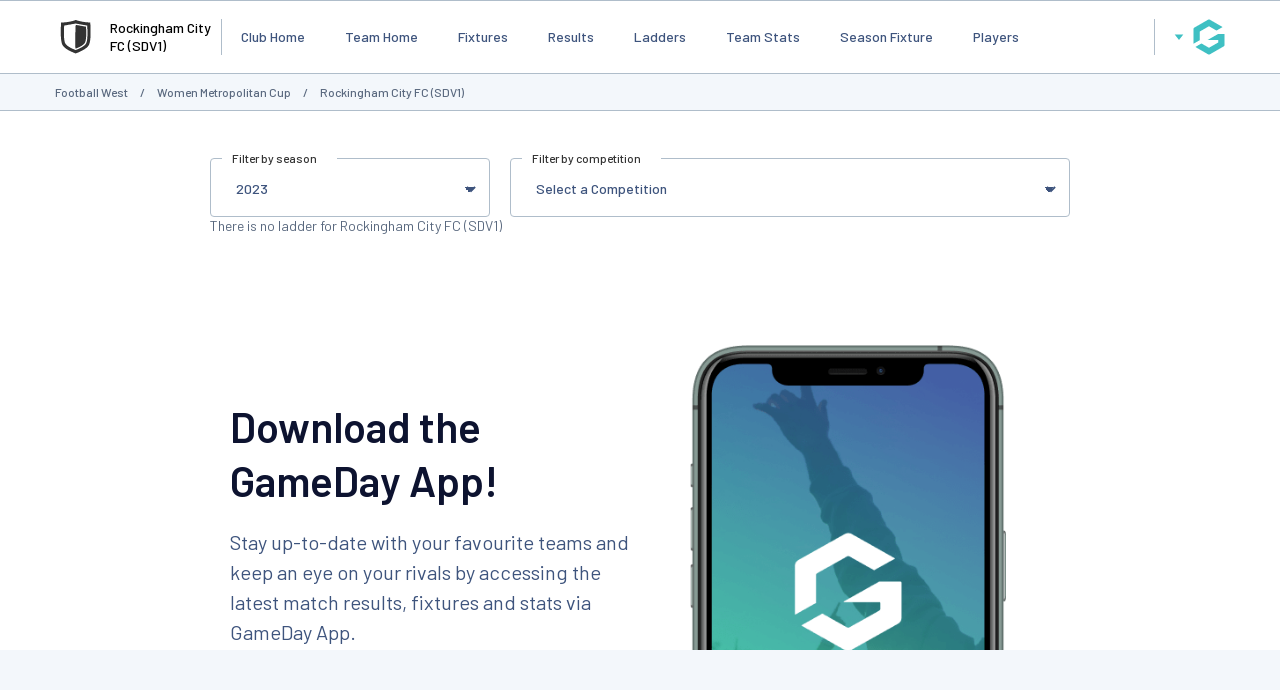

--- FILE ---
content_type: text/html; charset=UTF-8
request_url: https://websites.mygameday.app/team_info.cgi?c=0-8273-111317-432269-25859443&a=LADDER
body_size: 45744
content:
<!DOCTYPE html>
<html lang="en">
    <head>

        <script>
            if ((Math.floor(Math.random() * 10) + 1) == 1){
                var _prum = [['id', '533de351abe53d8c3a7b23c6'],
                ['mark', 'firstbyte', (new Date()).getTime()]];
                (function() {
                    var s = document.getElementsByTagName('script')[0]
                    , p = document.createElement('script');
                    p.async = 'async';
                    p.src = '//rum-static.pingdom.net/prum.min.js';
                    s.parentNode.insertBefore(p, s);
                })();
            }
        </script>
    
        <title>Ladder for Rockingham City FC SDV1 - GameDay</title>
        <link rel="stylesheet" type="text/css" href="css/websites.min.css?20250716" media="screen">

        <style type="text/css">
            :root {
                --page-bg-color: #;
                --nav-bg-color: #333333;
                --nav-bg-color-hover: #333333DD;
                --nav-text-color: #ffcc00;
                --link-text-color: #333333;
                --page-title-color: #333333;
                --heading-1-color: #000000;
            }
        </style>
        <script>
			// var PageBGCol = "";
            // var TopNavBGCol = "333333";
            // var TopNavTextCol = "ffcc00";
            // var BodyLinkCol = "333333";
            // var PageTitleCol = "333333";
            // var Heading1Col = "000000";
		</script>
	

        <meta charset="UTF-8">
        <meta http-equiv="X-UA-Compatible" content="IE=edge">
        <meta name="viewport" content="width=device-width, initial-scale=1.0">
        <meta name="keywords" content="Football,Rockingham,City,SDV1,(SDV1),GameDay,Ladder,West,AG=SNR,PC=6000,SB=PERTH,CITY_DELIVERY_CENTRE,PERTH_GPO,LGA=Perth,MCC=Metro,">
        <meta name="description" content="Ladder for Rockingham City FC SDV1 - GameDay, fixtures, results, ladders, statistics, news and events for the Rockingham City FC (SDV1), on GameDay, the Home of Grassroots Sport">
        <meta property="og:title" content="Ladder for Rockingham City FC SDV1 - GameDay">
		<meta property="og:site_name" content="GameDay">
		<meta property="fb:app_id" content="241352179220929">
		<meta property="fb:admins" content="100001197669606, 769215126, 617627525, 502469499">
		<meta property="og:image" content="//www-static.spulsecdn.net/pics/00/36/59/06/36590698_1_S.jpg">
	
        <script type="text/javascript" id="fspjq" src="//cdnjs.cloudflare.com/ajax/libs/jquery/2.2.4/jquery.min.js"></script>
        <script type="text/javascript" src="//www-static2.spulsecdn.net/js/spjs.min.js?1718322704"></script>
        <script type="text/javascript" src="//www-static3.spulsecdn.net/js/jquery.colorbox-min.js"></script>
        <script type="text/javascript" src="//www-static4.spulsecdn.net/js/jquery.innerfade.js"></script>
        <script type="text/javascript" src="//www-static1.spulsecdn.net/js/greedynav.min.js?1683073190"></script>
        <script type="text/javascript" src="//www-static3.spulsecdn.net/js/thickbox.js"></script>
        
    
<link rel="shortcut icon" href="https://d1f1uv2yjzdc4k.cloudfront.net/brand/images/favicons/favicon.ico?v=A0Rv35M7y5">


  <!-- Begin PowerAds tag -->
    <script async src="https://powerad.ai/script.js"></script>
  <!-- End PowerAds tag -->
 <!-- *************************  Load Hosted Prebid  ********************************* -->
      <script async src="//ads.rubiconproject.com/prebid/17664_GameDay_Prebid.js"></script>
     <!-- *************************  Setting up the Google ads script  ********************************* -->
   
    <script>
        // load gpt
        var gads = document.createElement('script');
        gads.async = true;
        gads.type = 'text/javascript';
        var useSSL = 'https:' === document.location.protocol;
        gads.src = (useSSL ? 'https:' : 'http:') + '//www.googletagservices.com/tag/js/gpt.js';
        var node = document.getElementsByTagName('script')[0];
        node.parentNode.insertBefore(gads, node);
    </script>

    <!-- *************************  Initialize Prebid (PBJS)  ********************************* -->

    <!-- *******************  Initialize GPT Slots and request bids  ************************** -->

 <script>
    let interstitialSlot;
    var pbjs = pbjs || {};
        pbjs.que = pbjs.que || [];
            // setup gpt
            var googletag = googletag || {};
            googletag.cmd = googletag.cmd || [];
        var headerBiddingSlots = [];
        var nonHeaderBiddingSlots = [];
    var gptadslots = [];

googletag.cmd.push(function() {
var mapping1 = googletag.sizeMapping()
                    .addSize([1000, 200], [[728, 90]])
                    .addSize([768, 200], [[728, 90]])
                    .addSize([480, 200], [[320, 50]])
                    .addSize([360, 400], [[320, 50]])
                    .addSize([320, 400], [[320, 50]])
                    .build();
        headerBiddingSlots.push(googletag.defineSlot('/256416529/gamedayp.masthead.website', [[728, 90], [320, 50]], 'div-gpt-ad-1671667474201-0').defineSizeMapping(mapping1).addService(googletag.pubads()));
        headerBiddingSlots.push(googletag.defineSlot('/256416529/gamedayp.top.website',[[728, 90], [320, 50]], 'div-gpt-ad-1670300874848-0').defineSizeMapping(mapping1).addService(googletag.pubads()));
 interstitialSlot = googletag.defineOutOfPageSlot(
          "/256416529/gameday.web.interstitial",
          googletag.enums.OutOfPageFormat.INTERSTITIAL,
        );
 if (interstitialSlot) {
          console.log("interstitialSlot2", interstitialSlot);
          // Enable optional interstitial triggers and register the slot.
          interstitialSlot.addService(googletag.pubads()).setConfig({
            interstitial: {
              triggers: {
                navBar: true,
                unhideWindow: true,
              },
            },
          });
  }
  var REFRESH_INTERVAL = 30 * 1000 // 30 seconds
        googletag.pubads().addEventListener('impressionViewable', function(event) {
            var slot = event.slot;
            setTimeout(function() {
                googletag.pubads().refresh([slot]);
            }, REFRESH_INTERVAL);
        });

    googletag.pubads().setTargeting("assoc_id","8273").setTargeting("team_name","Rockingham%20City%20FC%20%28SDV1%29").setTargeting("state","wa").setTargeting("participant_age","18_21','22_24','25_29").setTargeting("page_type","comp_ladder").setTargeting("mcc","metro").setTargeting("competition_age","senior").setTargeting("assoc_name","football_west").setTargeting("entity_type","4").setTargeting("postcode","6000").setTargeting("country","australia").setTargeting("lga","perth").setTargeting("env","live").setTargeting("device","display-spanz").setTargeting("site_type","standard").setTargeting("comp_gender","female").setTargeting("sport","football");
googletag.pubads().disableInitialLoad();
googletag.pubads().enableSingleRequest();
    googletag.pubads().collapseEmptyDivs();
    googletag.enableServices();

    
   // Request the bids
         pbjs.que.push(function() {
         pbjs.rp.requestBids({
        callback: sendAdServerRequest,
        gptSlotObjects: headerBiddingSlots,
        data: {
          inventory: { lga: ""},
          inventory: { ages: ""},
          inventory: { comp_gender: ""},
          inventory: { pc: ""},
          inventory: { club: ""},
                inventory: { mcc: ""}
              }
           });
        });
      // this timeout is a failsafe
    // the ad ops team can set lower thresholds that will be respected by Prebid
    // but the web-dev team can define the worst case here
    setTimeout(function() {
            sendAdServerRequest(headerBiddingSlots);
        }, 3000);
    });
</script>

<script>
        // the callback function
    // will be called twice:
    //    once by Prebid when the auction's done
    //    once by the failsafe timeout
    // so a boolean is used to make sure ads are refreshed only once
        var sendAdServerRequest = function(headerBiddingSlots) {
            googletag.cmd.push(function(headerBiddingSlots) {
                // don't run again if already ran
                if (pbjs.adserverRequestSent) {
                    return;
                }
                pbjs.adserverRequestSent = true;
                googletag.pubads().refresh(headerBiddingSlots);
            });
        };

    </script>

<!-- Google Tag Manager -->
<script>(function(w,d,s,l,i){w[l]=w[l]||[];w[l].push({'gtm.start':
new Date().getTime(),event:'gtm.js'});var f=d.getElementsByTagName(s)[0],
j=d.createElement(s),dl=l!='dataLayer'?'&l='+l:'';j.async=true;j.src=
'https://www.googletagmanager.com/gtm.js?id='+i+dl;f.parentNode.insertBefore(j,f);
})(window,document,'script','dataLayer','GTM-TP7SRLT');</script>
<!-- End Google Tag Manager -->
</script>
<!-- Adform Tracking Code BEGIN -->
<script type="text/javascript">
    window._adftrack = Array.isArray(window._adftrack) ? window._adftrack : (window._adftrack ? [window._adftrack] : []);
    window._adftrack.push({
        HttpHost: 'asia.adform.net',
        pm: 3386735,
        divider: encodeURIComponent('|'),
        pagename: encodeURIComponent('MasterTag'),
        order : {
            sv6: 'football',
            sv5: 'senior',
        }
    });
    (function () { var s = document.createElement('script'); s.type = 'text/javascript'; s.async = true; s.src = 'https://s2.adform.net/banners/scripts/st/trackpoint-async.js'; var x = document.getElementsByTagName('script')[0]; x.parentNode.insertBefore(s, x); })();
</script>


<!--Newrelic monitoring-->
<script type="text/javascript">
window.NREUM||(NREUM={}),__nr_require=function(t,n,e){function r(e){if(!n[e]){var o=n[e]={exports:{}};t[e][0].call(o.exports,function(n){var o=t[e][1][n];return r(o||n)},o,o.exports)}return n[e].exports}if("function"==typeof __nr_require)return __nr_require;for(var o=0;o<e.length;o++)r(e[o]);return r}({1:[function(t,n,e){function r(t){try{s.console&&console.log(t)}catch(n){}}var o,i=t("ee"),a=t(15),s={};try{o=localStorage.getItem("__nr_flags").split(","),console&&"function"==typeof console.log&&(s.console=!0,o.indexOf("dev")!==-1&&(s.dev=!0),o.indexOf("nr_dev")!==-1&&(s.nrDev=!0))}catch(c){}s.nrDev&&i.on("internal-error",function(t){r(t.stack)}),s.dev&&i.on("fn-err",function(t,n,e){r(e.stack)}),s.dev&&(r("NR AGENT IN DEVELOPMENT MODE"),r("flags: "+a(s,function(t,n){return t}).join(", ")))},{}],2:[function(t,n,e){function r(t,n,e,r,s){try{p?p-=1:o(s||new UncaughtException(t,n,e),!0)}catch(f){try{i("ierr",[f,c.now(),!0])}catch(d){}}return"function"==typeof u&&u.apply(this,a(arguments))}function UncaughtException(t,n,e){this.message=t||"Uncaught error with no additional information",this.sourceURL=n,this.line=e}function o(t,n){var e=n?null:c.now();i("err",[t,e])}var i=t("handle"),a=t(16),s=t("ee"),c=t("loader"),f=t("gos"),u=window.onerror,d=!1,l="nr@seenError",p=0;c.features.err=!0,t(1),window.onerror=r;try{throw new Error}catch(h){"stack"in h&&(t(8),t(7),"addEventListener"in window&&t(5),c.xhrWrappable&&t(9),d=!0)}s.on("fn-start",function(t,n,e){d&&(p+=1)}),s.on("fn-err",function(t,n,e){d&&!e[l]&&(f(e,l,function(){return!0}),this.thrown=!0,o(e))}),s.on("fn-end",function(){d&&!this.thrown&&p>0&&(p-=1)}),s.on("internal-error",function(t){i("ierr",[t,c.now(),!0])})},{}],3:[function(t,n,e){t("loader").features.ins=!0},{}],4:[function(t,n,e){function r(t){}if(window.performance&&window.performance.timing&&window.performance.getEntriesByType){var o=t("ee"),i=t("handle"),a=t(8),s=t(7),c="learResourceTimings",f="addEventListener",u="resourcetimingbufferfull",d="bstResource",l="resource",p="-start",h="-end",m="fn"+p,w="fn"+h,v="bstTimer",y="pushState",g=t("loader");g.features.stn=!0,t(6);var b=NREUM.o.EV;o.on(m,function(t,n){var e=t[0];e instanceof b&&(this.bstStart=g.now())}),o.on(w,function(t,n){var e=t[0];e instanceof b&&i("bst",[e,n,this.bstStart,g.now()])}),a.on(m,function(t,n,e){this.bstStart=g.now(),this.bstType=e}),a.on(w,function(t,n){i(v,[n,this.bstStart,g.now(),this.bstType])}),s.on(m,function(){this.bstStart=g.now()}),s.on(w,function(t,n){i(v,[n,this.bstStart,g.now(),"requestAnimationFrame"])}),o.on(y+p,function(t){this.time=g.now(),this.startPath=location.pathname+location.hash}),o.on(y+h,function(t){i("bstHist",[location.pathname+location.hash,this.startPath,this.time])}),f in window.performance&&(window.performance["c"+c]?window.performance[f](u,function(t){i(d,[window.performance.getEntriesByType(l)]),window.performance["c"+c]()},!1):window.performance[f]("webkit"+u,function(t){i(d,[window.performance.getEntriesByType(l)]),window.performance["webkitC"+c]()},!1)),document[f]("scroll",r,{passive:!0}),document[f]("keypress",r,!1),document[f]("click",r,!1)}},{}],5:[function(t,n,e){function r(t){for(var n=t;n&&!n.hasOwnProperty(u);)n=Object.getPrototypeOf(n);n&&o(n)}function o(t){s.inPlace(t,[u,d],"-",i)}function i(t,n){return t[1]}var a=t("ee").get("events"),s=t(18)(a,!0),c=t("gos"),f=XMLHttpRequest,u="addEventListener",d="removeEventListener";n.exports=a,"getPrototypeOf"in Object?(r(document),r(window),r(f.prototype)):f.prototype.hasOwnProperty(u)&&(o(window),o(f.prototype)),a.on(u+"-start",function(t,n){var e=t[1],r=c(e,"nr@wrapped",function(){function t(){if("function"==typeof e.handleEvent)return e.handleEvent.apply(e,arguments)}var n={object:t,"function":e}[typeof e];return n?s(n,"fn-",null,n.name||"anonymous"):e});this.wrapped=t[1]=r}),a.on(d+"-start",function(t){t[1]=this.wrapped||t[1]})},{}],6:[function(t,n,e){var r=t("ee").get("history"),o=t(18)(r);n.exports=r,o.inPlace(window.history,["pushState","replaceState"],"-")},{}],7:[function(t,n,e){var r=t("ee").get("raf"),o=t(18)(r),i="equestAnimationFrame";n.exports=r,o.inPlace(window,["r"+i,"mozR"+i,"webkitR"+i,"msR"+i],"raf-"),r.on("raf-start",function(t){t[0]=o(t[0],"fn-")})},{}],8:[function(t,n,e){function r(t,n,e){t[0]=a(t[0],"fn-",null,e)}function o(t,n,e){this.method=e,this.timerDuration=isNaN(t[1])?0:+t[1],t[0]=a(t[0],"fn-",this,e)}var i=t("ee").get("timer"),a=t(18)(i),s="setTimeout",c="setInterval",f="clearTimeout",u="-start",d="-";n.exports=i,a.inPlace(window,[s,"setImmediate"],s+d),a.inPlace(window,[c],c+d),a.inPlace(window,[f,"clearImmediate"],f+d),i.on(c+u,r),i.on(s+u,o)},{}],9:[function(t,n,e){function r(t,n){d.inPlace(n,["onreadystatechange"],"fn-",s)}function o(){var t=this,n=u.context(t);t.readyState>3&&!n.resolved&&(n.resolved=!0,u.emit("xhr-resolved",[],t)),d.inPlace(t,y,"fn-",s)}function i(t){g.push(t),h&&(x?x.then(a):w?w(a):(E=-E,O.data=E))}function a(){for(var t=0;t<g.length;t++)r([],g[t]);g.length&&(g=[])}function s(t,n){return n}function c(t,n){for(var e in t)n[e]=t[e];return n}t(5);var f=t("ee"),u=f.get("xhr"),d=t(18)(u),l=NREUM.o,p=l.XHR,h=l.MO,m=l.PR,w=l.SI,v="readystatechange",y=["onload","onerror","onabort","onloadstart","onloadend","onprogress","ontimeout"],g=[];n.exports=u;var b=window.XMLHttpRequest=function(t){var n=new p(t);try{u.emit("new-xhr",[n],n),n.addEventListener(v,o,!1)}catch(e){try{u.emit("internal-error",[e])}catch(r){}}return n};if(c(p,b),b.prototype=p.prototype,d.inPlace(b.prototype,["open","send"],"-xhr-",s),u.on("send-xhr-start",function(t,n){r(t,n),i(n)}),u.on("open-xhr-start",r),h){var x=m&&m.resolve();if(!w&&!m){var E=1,O=document.createTextNode(E);new h(a).observe(O,{characterData:!0})}}else f.on("fn-end",function(t){t[0]&&t[0].type===v||a()})},{}],10:[function(t,n,e){function r(t){var n=this.params,e=this.metrics;if(!this.ended){this.ended=!0;for(var r=0;r<d;r++)t.removeEventListener(u[r],this.listener,!1);if(!n.aborted){if(e.duration=a.now()-this.startTime,4===t.readyState){n.status=t.status;var i=o(t,this.lastSize);if(i&&(e.rxSize=i),this.sameOrigin){var c=t.getResponseHeader("X-NewRelic-App-Data");c&&(n.cat=c.split(", ").pop())}}else n.status=0;e.cbTime=this.cbTime,f.emit("xhr-done",[t],t),s("xhr",[n,e,this.startTime])}}}function o(t,n){var e=t.responseType;if("json"===e&&null!==n)return n;var r="arraybuffer"===e||"blob"===e||"json"===e?t.response:t.responseText;return h(r)}function i(t,n){var e=c(n),r=t.params;r.host=e.hostname+":"+e.port,r.pathname=e.pathname,t.sameOrigin=e.sameOrigin}var a=t("loader");if(a.xhrWrappable){var s=t("handle"),c=t(11),f=t("ee"),u=["load","error","abort","timeout"],d=u.length,l=t("id"),p=t(14),h=t(13),m=window.XMLHttpRequest;a.features.xhr=!0,t(9),f.on("new-xhr",function(t){var n=this;n.totalCbs=0,n.called=0,n.cbTime=0,n.end=r,n.ended=!1,n.xhrGuids={},n.lastSize=null,p&&(p>34||p<10)||window.opera||t.addEventListener("progress",function(t){n.lastSize=t.loaded},!1)}),f.on("open-xhr-start",function(t){this.params={method:t[0]},i(this,t[1]),this.metrics={}}),f.on("open-xhr-end",function(t,n){"loader_config"in NREUM&&"xpid"in NREUM.loader_config&&this.sameOrigin&&n.setRequestHeader("X-NewRelic-ID",NREUM.loader_config.xpid)}),f.on("send-xhr-start",function(t,n){var e=this.metrics,r=t[0],o=this;if(e&&r){var i=h(r);i&&(e.txSize=i)}this.startTime=a.now(),this.listener=function(t){try{"abort"===t.type&&(o.params.aborted=!0),("load"!==t.type||o.called===o.totalCbs&&(o.onloadCalled||"function"!=typeof n.onload))&&o.end(n)}catch(e){try{f.emit("internal-error",[e])}catch(r){}}};for(var s=0;s<d;s++)n.addEventListener(u[s],this.listener,!1)}),f.on("xhr-cb-time",function(t,n,e){this.cbTime+=t,n?this.onloadCalled=!0:this.called+=1,this.called!==this.totalCbs||!this.onloadCalled&&"function"==typeof e.onload||this.end(e)}),f.on("xhr-load-added",function(t,n){var e=""+l(t)+!!n;this.xhrGuids&&!this.xhrGuids[e]&&(this.xhrGuids[e]=!0,this.totalCbs+=1)}),f.on("xhr-load-removed",function(t,n){var e=""+l(t)+!!n;this.xhrGuids&&this.xhrGuids[e]&&(delete this.xhrGuids[e],this.totalCbs-=1)}),f.on("addEventListener-end",function(t,n){n instanceof m&&"load"===t[0]&&f.emit("xhr-load-added",[t[1],t[2]],n)}),f.on("removeEventListener-end",function(t,n){n instanceof m&&"load"===t[0]&&f.emit("xhr-load-removed",[t[1],t[2]],n)}),f.on("fn-start",function(t,n,e){n instanceof m&&("onload"===e&&(this.onload=!0),("load"===(t[0]&&t[0].type)||this.onload)&&(this.xhrCbStart=a.now()))}),f.on("fn-end",function(t,n){this.xhrCbStart&&f.emit("xhr-cb-time",[a.now()-this.xhrCbStart,this.onload,n],n)})}},{}],11:[function(t,n,e){n.exports=function(t){var n=document.createElement("a"),e=window.location,r={};n.href=t,r.port=n.port;var o=n.href.split("://");!r.port&&o[1]&&(r.port=o[1].split("/")[0].split("@").pop().split(":")[1]),r.port&&"0"!==r.port||(r.port="https"===o[0]?"443":"80"),r.hostname=n.hostname||e.hostname,r.pathname=n.pathname,r.protocol=o[0],"/"!==r.pathname.charAt(0)&&(r.pathname="/"+r.pathname);var i=!n.protocol||":"===n.protocol||n.protocol===e.protocol,a=n.hostname===document.domain&&n.port===e.port;return r.sameOrigin=i&&(!n.hostname||a),r}},{}],12:[function(t,n,e){function r(){}function o(t,n,e){return function(){return i(t,[f.now()].concat(s(arguments)),n?null:this,e),n?void 0:this}}var i=t("handle"),a=t(15),s=t(16),c=t("ee").get("tracer"),f=t("loader"),u=NREUM;"undefined"==typeof window.newrelic&&(newrelic=u);var d=["setPageViewName","setCustomAttribute","setErrorHandler","finished","addToTrace","inlineHit","addRelease"],l="api-",p=l+"ixn-";a(d,function(t,n){u[n]=o(l+n,!0,"api")}),u.addPageAction=o(l+"addPageAction",!0),u.setCurrentRouteName=o(l+"routeName",!0),n.exports=newrelic,u.interaction=function(){return(new r).get()};var h=r.prototype={createTracer:function(t,n){var e={},r=this,o="function"==typeof n;return i(p+"tracer",[f.now(),t,e],r),function(){if(c.emit((o?"":"no-")+"fn-start",[f.now(),r,o],e),o)try{return n.apply(this,arguments)}catch(t){throw c.emit("fn-err",[arguments,this,t],e),t}finally{c.emit("fn-end",[f.now()],e)}}}};a("setName,setAttribute,save,ignore,onEnd,getContext,end,get".split(","),function(t,n){h[n]=o(p+n)}),newrelic.noticeError=function(t){"string"==typeof t&&(t=new Error(t)),i("err",[t,f.now()])}},{}],13:[function(t,n,e){n.exports=function(t){if("string"==typeof t&&t.length)return t.length;if("object"==typeof t){if("undefined"!=typeof ArrayBuffer&&t instanceof ArrayBuffer&&t.byteLength)return t.byteLength;if("undefined"!=typeof Blob&&t instanceof Blob&&t.size)return t.size;if(!("undefined"!=typeof FormData&&t instanceof FormData))try{return JSON.stringify(t).length}catch(n){return}}}},{}],14:[function(t,n,e){var r=0,o=navigator.userAgent.match(/Firefox[\/\s](\d+\.\d+)/);o&&(r=+o[1]),n.exports=r},{}],15:[function(t,n,e){function r(t,n){var e=[],r="",i=0;for(r in t)o.call(t,r)&&(e[i]=n(r,t[r]),i+=1);return e}var o=Object.prototype.hasOwnProperty;n.exports=r},{}],16:[function(t,n,e){function r(t,n,e){n||(n=0),"undefined"==typeof e&&(e=t?t.length:0);for(var r=-1,o=e-n||0,i=Array(o<0?0:o);++r<o;)i[r]=t[n+r];return i}n.exports=r},{}],17:[function(t,n,e){n.exports={exists:"undefined"!=typeof window.performance&&window.performance.timing&&"undefined"!=typeof window.performance.timing.navigationStart}},{}],18:[function(t,n,e){function r(t){return!(t&&t instanceof Function&&t.apply&&!t[a])}var o=t("ee"),i=t(16),a="nr@original",s=Object.prototype.hasOwnProperty,c=!1;n.exports=function(t,n){function e(t,n,e,o){function nrWrapper(){var r,a,s,c;try{a=this,r=i(arguments),s="function"==typeof e?e(r,a):e||{}}catch(f){l([f,"",[r,a,o],s])}u(n+"start",[r,a,o],s);try{return c=t.apply(a,r)}catch(d){throw u(n+"err",[r,a,d],s),d}finally{u(n+"end",[r,a,c],s)}}return r(t)?t:(n||(n=""),nrWrapper[a]=t,d(t,nrWrapper),nrWrapper)}function f(t,n,o,i){o||(o="");var a,s,c,f="-"===o.charAt(0);for(c=0;c<n.length;c++)s=n[c],a=t[s],r(a)||(t[s]=e(a,f?s+o:o,i,s))}function u(e,r,o){if(!c||n){var i=c;c=!0;try{t.emit(e,r,o,n)}catch(a){l([a,e,r,o])}c=i}}function d(t,n){if(Object.defineProperty&&Object.keys)try{var e=Object.keys(t);return e.forEach(function(e){Object.defineProperty(n,e,{get:function(){return t[e]},set:function(n){return t[e]=n,n}})}),n}catch(r){l([r])}for(var o in t)s.call(t,o)&&(n[o]=t[o]);return n}function l(n){try{t.emit("internal-error",n)}catch(e){}}return t||(t=o),e.inPlace=f,e.flag=a,e}},{}],ee:[function(t,n,e){function r(){}function o(t){function n(t){return t&&t instanceof r?t:t?c(t,s,i):i()}function e(e,r,o,i){if(!l.aborted||i){t&&t(e,r,o);for(var a=n(o),s=h(e),c=s.length,f=0;f<c;f++)s[f].apply(a,r);var d=u[y[e]];return d&&d.push([g,e,r,a]),a}}function p(t,n){v[t]=h(t).concat(n)}function h(t){return v[t]||[]}function m(t){return d[t]=d[t]||o(e)}function w(t,n){f(t,function(t,e){n=n||"feature",y[e]=n,n in u||(u[n]=[])})}var v={},y={},g={on:p,emit:e,get:m,listeners:h,context:n,buffer:w,abort:a,aborted:!1};return g}function i(){return new r}function a(){(u.api||u.feature)&&(l.aborted=!0,u=l.backlog={})}var s="nr@context",c=t("gos"),f=t(15),u={},d={},l=n.exports=o();l.backlog=u},{}],gos:[function(t,n,e){function r(t,n,e){if(o.call(t,n))return t[n];var r=e();if(Object.defineProperty&&Object.keys)try{return Object.defineProperty(t,n,{value:r,writable:!0,enumerable:!1}),r}catch(i){}return t[n]=r,r}var o=Object.prototype.hasOwnProperty;n.exports=r},{}],handle:[function(t,n,e){function r(t,n,e,r){o.buffer([t],r),o.emit(t,n,e)}var o=t("ee").get("handle");n.exports=r,r.ee=o},{}],id:[function(t,n,e){function r(t){var n=typeof t;return!t||"object"!==n&&"function"!==n?-1:t===window?0:a(t,i,function(){return o++})}var o=1,i="nr@id",a=t("gos");n.exports=r},{}],loader:[function(t,n,e){function r(){if(!x++){var t=b.info=NREUM.info,n=l.getElementsByTagName("script")[0];if(setTimeout(u.abort,3e4),!(t&&t.licenseKey&&t.applicationID&&n))return u.abort();f(y,function(n,e){t[n]||(t[n]=e)}),c("mark",["onload",a()+b.offset],null,"api");var e=l.createElement("script");e.src="https://"+t.agent,n.parentNode.insertBefore(e,n)}}function o(){"complete"===l.readyState&&i()}function i(){c("mark",["domContent",a()+b.offset],null,"api")}function a(){return E.exists&&performance.now?Math.round(performance.now()):(s=Math.max((new Date).getTime(),s))-b.offset}var s=(new Date).getTime(),c=t("handle"),f=t(15),u=t("ee"),d=window,l=d.document,p="addEventListener",h="attachEvent",m=d.XMLHttpRequest,w=m&&m.prototype;NREUM.o={ST:setTimeout,SI:d.setImmediate,CT:clearTimeout,XHR:m,REQ:d.Request,EV:d.Event,PR:d.Promise,MO:d.MutationObserver};var v=""+location,y={beacon:"bam.nr-data.net",errorBeacon:"bam.nr-data.net",agent:"js-agent.newrelic.com/nr-1071.min.js"},g=m&&w&&w[p]&&!/CriOS/.test(navigator.userAgent),b=n.exports={offset:s,now:a,origin:v,features:{},xhrWrappable:g};t(12),l[p]?(l[p]("DOMContentLoaded",i,!1),d[p]("load",r,!1)):(l[h]("onreadystatechange",o),d[h]("onload",r)),c("mark",["firstbyte",s],null,"api");var x=0,E=t(17)},{}]},{},["loader",2,10,4,3]);
;NREUM.info={beacon:"bam.nr-data.net",errorBeacon:"bam.nr-data.net",licenseKey:"2e1dd6bc62",applicationID:"91759834",sa:1}
</script>

</head>
<body class="desktop-site spanz-wrap l2014 spid-13 standard  viewmob16" onload="">
<div class="weather" postcode="" venue="" club="" assoc="8273" style="display:none;" /></div>
<!-- Do Not Remove - Turn Tracking Beacon Code - Do Not Remove --> <!-- Advertiser Name : Perth Glory --> <!-- Beacon Name : Gameday - Grassroots Football --> <!-- If Beacon is placed on a Transaction or Lead Generation based page, please populate the turn_client_track_id with your order/confirmation ID --> <script type="text/javascript"> turn_client_track_id = ""; </script> <script type="text/javascript" src="https://r.turn.com/server/beacon_call.js?b2=mR18OiPV7sd71wakloa7QB7IM7EiVYzwu4kmLFH0qsJj46qbyyhkNWpBR9m_uo9l63I5erXfXYCP1_waBfAk-Q"> </script> <noscript> <img border="0" src="https://r.turn.com/r/beacon?b2=mR18OiPV7sd71wakloa7QB7IM7EiVYzwu4kmLFH0qsJj46qbyyhkNWpBR9m_uo9l63I5erXfXYCP1_waBfAk-Q&cid="> </noscript> <!-- End Turn Tracking Beacon Code Do Not Remove -->
<img border="0" src="https://r.turn.com/r/beacon?b2=mR18OiPV7sd71wakloa7QB7IM7EiVYzwu4kmLFH0qsJj46qbyyhkNWpBR9m_uo9l63I5erXfXYCP1_waBfAk-Q&cid="> <img src="https://pixel.roymorgan.com/stats_v2/Tress.php?u=5wzjyqx8jw&ca=20004084&a=km8zwfld" height="0" width="0" style="display: none;"> <img src="https://pixel.roymorgan.com/stats_v2/Tress.php?u=5wzjyqx8jw&ca=20004267&a=kj6talns" height="0" width="0" style="display: none;">
<!-- Google Tag Manager (noscript) -->
<noscript><iframe src="https://www.googletagmanager.com/ns.html?id=GTM-TP7SRLT"
height="0" width="0" style="display:none;visibility:hidden"></iframe></noscript>

        
<div class="site-grid">
    <div class="site-grid-header">
        <div class="site-header">
            <header>
                <div class="site-logo">
            <div class="logo-placeholder">
                <a href="https://websites.mygameday.app/publisher.cgi?client=0-8273-111317-432269-25859443&amp;ID=25859443&amp;typeID=4&amp;task=LOGO_e"><svg width="50" height="50" viewBox="0 0 50 50" fill="none" xmlns="http://www.w3.org/2000/svg" aria-label="Update logo">
<path d="M40.2367 11.4468C39.5659 11.3406 37.4669 11.6051 32.7872 10.7756C29.0513 10.1132 25.6899 8.98364 25.6899 8.98364C25.6899 8.98364 23.487 10.039 19.1386 10.7756C13.7271 11.6918 11.1432 11.4468 11.1432 11.4468C11.1432 11.4468 9.67004 28.4076 12.4696 34.005C14.6179 38.3012 23.7321 41.7471 25.6898 42.4598C27.6473 41.7469 36.7619 38.3012 38.9107 34.005C41.7102 28.4076 40.2366 11.4468 40.2366 11.4468H40.2367ZM36.1245 32.3587C34.4284 35.7495 27.2353 38.4686 25.6899 39.0313C24.1447 38.4684 16.9517 35.7492 15.256 32.3584C13.0456 27.9408 14.2087 14.5542 14.2087 14.5542L25.6895 12.5502L37.1712 14.5542C37.1712 14.5546 38.334 27.9409 36.1243 32.3587H36.1245Z" fill="var(--nav-bg-color)"/>
<path d="M25.6895 13.8489C25.6895 13.8489 24.5114 37.0132 25.6899 37.5942C27.0731 37.0907 33.5119 34.6569 35.0302 31.621C37.0073 27.6675 35.9668 15.6846 35.9668 15.6846L25.6895 13.8489Z" fill="var(--nav-bg-color)"/>
</svg>
</a>
            </div>
		</div>
<div class="site-name">Rockingham City FC (SDV1)</div>

<style type="text/css">
    .site-logo img {
        max-height: 100px;
        padding-block: 10px;
    }
</style>
                <nav class="main-nav">
		<ul  class="visible-items" > <li><a href="club_info.cgi?c=0-8273-111317-432269-25859443&amp;clubID=111317" class="">Club Home</a></li>
 <li><a href="team_info.cgi?c=0-8273-111317-432269-25859443&amp;a=TEAMHOME" class="">Team Home</a></li>
 <li><a href="team_info.cgi?c=0-8273-111317-432269-25859443&amp;a=FIXTURE" class="">Fixtures</a></li>
 <li><a href="team_info.cgi?c=0-8273-111317-432269-25859443&amp;a=ROUND" class="">Results</a></li>
 <li><a href="team_info.cgi?c=0-8273-111317-432269-25859443&amp;a=LADDER" class="nav-active">Ladders</a></li>
 <li><a href="team_info.cgi?c=0-8273-111317-432269-25859443&amp;a=STATS" class="">Team Stats</a></li>
 <li><a href="team_info.cgi?c=0-8273-111317-432269-25859443&amp;a=SFIX" class="">Season Fixture</a></li>
 <li><a href="team_info.cgi?c=0-8273-111317-432269-25859443&amp;a=PLAYERS" class="">Players</a></li>
</ul> 
		<button class="dropdown-button overflow-button" id="menuOverflow" aria-label="Main Menu">
			<svg width="40" height="40" viewBox="0 0 50 50" fill="none" xmlns="http://www.w3.org/2000/svg">
				<rect x="34.4285" y="34" width="21.4286" height="2.57143" rx="1.28571" transform="rotate(-180 34.4285 34)" fill="var(--color-text-secondary)"/>
				<rect x="37" y="26.2857" width="24" height="2.57143" rx="1.28571" transform="rotate(-180 37 26.2857)" fill="var(--color-text-secondary)"/>
				<rect x="34.4285" y="18.5714" width="21.4286" height="2.57143" rx="1.28571" transform="rotate(-180 34.4285 18.5714)" fill="var(--color-text-secondary)"/>
			</svg>
		</button>
		<div class="dropdown-menu" style="display:none;">
			<div class="main-nav-control">
				<button class="button button-plain button-icon" id="closeMainMenu">
					<svg width="32" height="32" viewBox="0 0 32 32" fill="none" xmlns="http://www.w3.org/2000/svg">
						<path fill-rule="evenodd" clip-rule="evenodd" d="M21 12L20 11L16 15L12 11L11 12L15 16L11 20L12 21L16 17L20 21L21 20L17 16L21 12Z" fill="var(--color-text-secondary)"/>
					</svg>
				</button>
			</div>
			<ul class="hidden-items"></ul>
		</div>
	
	</nav>
                <div class="global-nav">
            <button id="passportBtn" class="dropdown-button" aria-label="GameDay Menu">
    <svg width="10" height="6" viewBox="0 0 10 6" fill="none" xmlns="http://www.w3.org/2000/svg">
        <path d="M5.00075 6.00075L9.38192 0.38041L0.61959 0.38041L5.00075 6.00075Z" fill="var(--color-brand-primary)"/>
    </svg>
    <svg width="50" height="50" viewBox="0 0 50 50" fill="none" xmlns="http://www.w3.org/2000/svg">
        <path d="M24.9711 42.5C24.7974 42.5 24.6238 42.4808 24.4502 42.4231C24.2766 42.3655 24.1223 42.3078 23.968 42.2309L17.6985 38.6175L11.4291 35.0041C11.4098 35.0041 11.4098 34.9849 11.4098 34.9849V34.9657V34.9465L11.4291 34.9272L14.4384 33.1974L17.4477 31.4676H17.467H17.4863L21.0358 33.5049L24.5853 35.5423C24.6431 35.5807 24.701 35.5999 24.7782 35.6192C24.836 35.6384 24.9132 35.6384 24.9904 35.6384C25.0675 35.6384 25.1254 35.6384 25.2026 35.6192C25.2797 35.5999 25.3376 35.5807 25.3955 35.5423L29.678 33.0821L33.9605 30.6219C34.0762 30.545 34.1727 30.4489 34.2498 30.3336C34.327 30.2183 34.3463 30.0837 34.3463 29.9492V29.1804V28.4116C34.3463 28.3155 34.3077 28.2386 34.2498 28.1809C34.192 28.1233 34.0955 28.0848 34.0184 28.0848H28.9063H23.7943C23.7365 28.0848 23.6979 28.0464 23.6979 28.008C23.6786 27.9695 23.6979 27.9119 23.7558 27.8926L28.7906 25.0096L33.8255 22.1266C33.9026 22.0881 33.9605 22.0497 34.0376 22.0305C34.1148 22.0113 34.192 21.992 34.2691 21.992H37.2206H40.1721C40.2685 21.992 40.3457 22.0305 40.4035 22.0881C40.4614 22.1458 40.5 22.2419 40.5 22.3188V27.5467V32.7746C40.5 33.1398 40.4035 33.4857 40.2299 33.774C40.0563 34.0815 39.8055 34.3314 39.4969 34.5044L32.7645 38.3677L26.032 42.2309C25.8777 42.327 25.7234 42.3847 25.5498 42.4231C25.3762 42.4616 25.164 42.5 24.9711 42.5ZM9.55787 31.7367C9.53858 31.7367 9.53858 31.7367 9.51929 31.7175C9.5 31.7175 9.5 31.6982 9.5 31.679V24.4714V17.2446C9.5 16.8795 9.59645 16.5335 9.77007 16.2452C9.94368 15.9377 10.1945 15.6878 10.5031 15.5148L17.2355 11.6516L23.968 7.76908C24.1223 7.67298 24.2766 7.61532 24.4502 7.57688C24.6238 7.53844 24.7974 7.5 24.9711 7.5C25.1447 7.5 25.3183 7.51922 25.4919 7.57688C25.6655 7.63454 25.8199 7.6922 25.9742 7.76908L32.2629 11.3825L38.5324 14.9959C38.5516 14.9959 38.5517 15.0151 38.5517 15.0151V15.0343V15.0535L38.5324 15.0728L35.6002 16.7641L32.6487 18.4555C32.6294 18.4747 32.5909 18.4747 32.5716 18.494C32.5523 18.494 32.5137 18.5132 32.4751 18.5132C32.4365 18.5132 32.4172 18.5132 32.3787 18.494C32.3594 18.494 32.3208 18.4747 32.3015 18.4555L28.8292 16.4566L25.3569 14.4577C25.299 14.4193 25.2411 14.4001 25.164 14.3808C25.1061 14.3616 25.0289 14.3616 24.9518 14.3616C24.8746 14.3616 24.8167 14.3616 24.7396 14.3808C24.6817 14.4001 24.6045 14.4193 24.5467 14.4577L20.3027 16.9371L16.0202 19.3973C15.9045 19.4742 15.808 19.5703 15.7309 19.6856C15.6537 19.8009 15.6344 19.9355 15.6344 20.07V24.1447V28.2194C15.6344 28.2386 15.6344 28.2386 15.6344 28.2386L15.6151 28.2578L12.6058 29.9876L9.59645 31.7175L9.55787 31.7367Z" fill="var(--color-brand-primary)"/>
    </svg>
</button>

<div id="passportMenu" class="dropdown-menu" style="display:none;">
    <ul class="spp_loggedout">
        <li><a href="http://support.mygameday.app/" target="_parent" class="sup-link">Support</a></li>
        <li><a href="https://passport.mygameday.app//login/?&amp;e=4%3A25859443&amp;sp=13&amp;cy=Australia&amp;st=Western%20Australia&amp;tt=&amp;pa=login&amp;en=Rockingham%20City%20FC%20%28SDV1%29&amp;url=http%3A%2F%2Fwebsites.mygameday.app%2Fteam_info.cgi%3Fc%3D0-8273-111317-432269-25859443%3Ba%3DLADDER&amp;apk=UDGNQYh8ehnSTN6kVaX37NTZVEdGZs" target="_parent" class="ppl-link">Passport Login</a></li>
    </ul>
    <ul class="spp_loggedin" style="display:none;">
        <li><a href="https://passport.mygameday.app//account/?" target="_parent" class="ppn-link"><span id="SPPassportName"></span></a></li>
        <li><a href="https://websites.mygameday.app/publisher.cgi?client=0-8273-111317-432269-25859443&amp;ID=25859443&amp;typeID=4" target="_parent" class="ppn-link">Website Editor</a></li>
        <li><a href="http://support.mygameday.app/" target="_parent" class="sup-link">Support</a></li>
        <li><a href="https://passport.mygameday.app//logout/?" target="_parent" class="so-link">Sign out</a></li>
    </ul>
</div>

<script>
    jQuery(document).ready(function(){
        jQuery.getJSON("https://passport.mygameday.app//PassportSession/?callback=?", function(data) {
            if(data.name)   {
                jQuery('#SPPassportName').text(data.name);
                jQuery('.spp_loggedout').hide();
                jQuery('.spp_loggedin').show();
            }
        });
    });
</script>


        </div>
            </header>
        </div>
        <div class="history-bar">
<div id="historybar">
    <div class="historybar-content">
        <div class="historybar-left"> <a href="assoc_page.cgi?c=0-8273-0-0-0" class='history'>Football West</a> <span class="history slash">&sol;</span> <a href="comp_info.cgi?c=0-8273-111317-432269-0" class='history'>Women Metropolitan Cup</a> <span class="history slash">&sol;</span> <a href="team_info.cgi?c=0-8273-111317-432269-25859443" class='history'>Rockingham City FC (SDV1)</a></div>
    </div>
</div>
    </div>    
    </div>
    
    <div class="site-content-wrap">
        <div class="site-content single">
            
            <main class="main">
                     <div class="othercomps">
      <div class="othercomplist noprint">
        <form action="comp_info.cgi" method="get" onsubmit="document.location='comp_info.cgi?c='+client.options[client.selectedIndex].value+'&amp;a=LADDER';return false;" id="compselectform" class="comp-select-form">
          <fieldset class="select-with-label">
            <legend>Filter by season</legend>
            <select name="seasonID" id="id_seasonID" class="noprint input select no-border" aria-label="Filter by season">
                              <option value="6028391" selected>2023</option>
                              <option value="6022022" >2022</option>
                              <option value="6016154" >2021</option>
                              <option value="5990980" >2020</option>
                          </select>
          </fieldset>
          <fieldset class="select-with-label">
          <legend>Filter by competition</legend>
            <select name="client" onchange="document.location='comp_info.cgi?c='+client.options[client.selectedIndex].value+'&amp;a=LADDER';return false;" class="noprint input select no-border" id="compselectbox" aria-label="Filter by competition">
              <option value="0-8273-111317-0-0" disabled selected>Select a Competition</option>
                          </select>
          </fieldset>
          <script>
            jQuery(document).ready(function() {
              var selectedcomp = 432269;
              jQuery('#compselectbox').html('<option>Loading ...</option>');
              jQuery.getJSON("aj_complist.cgi", {
                sID: jQuery('#id_seasonID option:selected').val(),
                c: '0-8273-111317-xxxcompid-0',
                selectedComp: selectedcomp
              }, function(data) {
                jQuery('#compselectbox').html(data.data || '');
              });
              jQuery('#id_seasonID').change(function() {
                seasonDefault = 0;
                jQuery('#compselectbox').html('<option>Loading ...</option>');
                jQuery.getJSON("aj_complist.cgi", {
                  sID: jQuery('#id_seasonID').val(),
                  c: '0-8273-111317-0-0'
                }, function(data) {
                  jQuery('#compselectbox').html(data.data || '');
                });
              });
            });
          </script>

          <input type="hidden" name="submit" value="GO" id="gobutton">
          <input type="hidden" name="a" value="LADDER">
        </form>
      </div>
                    <h4 class="SectionTitle" style="display:none;">Fixtures/Results</h4>
          <h2 class="blockHeading" style="display:none;"></h2>
                    <div class="fixture-tabs-wrap">
    <div class="compoptions comppage noprint">
      <ul class="fixoptions round-tabs"></ul>
    </div>
      </div>
    </div>

        <div class="adwrap-brandedheader">
            <div id="div-gpt-ad-1353623042676-BrandedHeader"></div>
        </div>
        <script type='text/javascript'>
        jQuery(window).load(function(){
            BrandedHeaderID = document.getElementById("div-gpt-ad-1353623042676-BrandedHeader");
            BrandedHeaderScript = document.createElement("script");
            BrandedHeaderScript.type = "text/javascript";
            BrandedHeaderScript.innerHTML = "googletag.cmd.push(function() { googletag.display('div-gpt-ad-1353623042676-BrandedHeader'); });";
            BrandedHeaderID.appendChild(BrandedHeaderScript);
        })
        </script>
    
<script>
  jQuery(window).click(function() {
    jQuery('#moreMenu').fadeOut(100);
  });

  jQuery('#moreBtn').click(function() {
      event.stopPropagation();
      const sheet = jQuery(this).next('#moreMenu');
      if (sheet.is(':visible')) {
          jQuery('#moreMenu').fadeOut(100);
      } else {
          jQuery('#moreMenu').fadeOut(100);
          jQuery(this).next('#moreMenu').fadeToggle(100);
      }
  });
</script>
There is no ladder for Rockingham City FC (SDV1)
<!-- /256416529/gamedayp.top.website -->
<div id='div-gpt-ad-1670300874848-0' style='margin-top:10px;margin-bottom:10px;text-align:center;grid-row: span 2;' class="bottomAd">
  <script>
    googletag.cmd.push(function() { googletag.display('div-gpt-ad-1670300874848-0'); });
  </script>
</div>
	
            </main>
        </div>
    </div>
    <div class="stack-promo">
    <div class="stack-promo-content">
        <div class="stack-promo-text">
            <h1>Download the GameDay App!</h1>
            <p>Stay up-to-date with your favourite teams and keep an eye on your rivals by accessing the latest match results, fixtures and stats via GameDay App.</p>
        </div>
        <img src="images/gameday_promo_app.png" class="stack-promo-img"  alt="GameDay Splash Screen" />
        <div class="app-buttons">
            <a href="https://apps.apple.com/au/app/gameday-app/id1163980284"  target="_blank" rel="noopener noreferrer" aria-label="Apple App Store Badge"><img src="images/apple_app_store.png" width="143" height="48" alt="App Store" /></a>
            <a href="https://play.google.com/store/apps/details?id=com.sportstg.gameday&hl=en_GB&gl=US" target="_blank" rel="noopener noreferrer" aria-label="Google Play Badge"><img src="images/google_play.png" width="163" height="48" alt="Google Play" /></a>
        </div>
    </div>
    <div class="stack-promo-bg"></div>
</div>
<style type="text/css">
.stack-promo {
  position: relative;
  display: flex;
  align-items: center;
  justify-content: center;
  margin-top: 60px;
  margin-bottom: 40px;
}

.stack-promo-bg {
  position: absolute;
  background-image: url(images/gameday_promo_bg.jpg);
  background-repeat: no-repeat;
  background-size: cover;
  z-index: -1;
  inset: 40px 0 0 0;
}

.stack-promo-content {
  padding: 20px 20px 0px;
  display: grid;
  grid-template-columns: 1fr 1fr;
  grid-template-areas:
    "text text"
    "button image";
align-items: end;
  color: #3E547D;
  gap: 10px;
}

.stack-promo-text {
  grid-area: text;
  padding-top: 60px;
}

.stack-promo-text h1 {
  font-size: 20px;
  margin-bottom: 10px;
  color: #0D1330; 
}

.stack-promo-text p {
  margin-bottom: 10px;
  line-height: 1.3;
  font-size: 16px;
}

.stack-promo-img {
  grid-area: image;
}

.stack-promo-button {
  display: inline-flex;
  align-items: center;
  justify-content: center;
  color: #fff;
  background-color: hsl(144, 66%, 44%);
  border-radius: 4px;
  width: 100%;
  height: 42px;
  text-decoration: none;
  font-size: 16px;
  font-weight: bold;
  grid-area: button;
}

.stack-promo-button:hover {
  background-color: hsl(144, 66%, 34%);
}

.stack-promo-desktop-img {
  display: none;
}

.app-buttons {
  display: flex;
  gap: 20px;
padding-bottom: 10px;
  align-self: flex-start;
  flex-direction: column;
  align-items: flex-start;
}

.app-buttons img:first-child {
  height: 48px;
}

.app-buttons img {
  max-width: none;
}

@media only screen and (min-width: 460px) {
  
}

@media only screen and (min-width: 560px) {
.stack-promo-content {
grid-template-areas:
    "text text"
    "button image";
}
.stack-promo-text h1 {
    font-size: 26px;
  }
  .stack-promo-text p {
    font-size: 18px;
  }
}

@media only screen and (min-width: 640px) {
  .stack-promo-bg {

  }

  .stack-promo-content {
    grid-template-areas: 
    "text image"
    "button image";
    padding: 0 40px;
  }

  .stack-promo-text {
    margin: 0 auto;
    color: #3E547D;
    display: flex;
    flex-direction: column;
    justify-content: center;
    align-self: end;
  }

  .stack-promo-img {
    max-height: none;
  }

  .stack-promo-button {
    max-width: 240px;
  }
}

@media only screen and (min-width: 720px) {
  .stack-promo-bg {
    inset: 28px 0 0 0;
  }
 .app-buttons {
flex-direction: row;
     align-items: center;
  justify-content: flex-start;
  }
}

@media only screen and (min-width: 900px) {
  
  .stack-promo-content {
    max-width: 900px;
    margin: 0 auto;
  }

  .stack-promo-text {
    padding-top: 0;
  }

  .stack-promo-text h1 {
    font-size: 42px;
    margin-bottom: 20px;
  }
  .stack-promo-text p {
    margin-bottom: 20px;
    line-height: 1.5;
    font-size: 20px;
  }
}
</style>
    
            <div class="leaderboard leaderboard-bottom"></div>
        
    <div class="site-grid-footer">
        <div id="footer-wrap">
        
        <div id="footer">
<style type="text/css">
    .footer__search input {
        background-image: url("//www-static.spulsecdn.net/images/search.png");
    }
</style>
<!--<link rel="stylesheet" type="text/css" href="//www-static.spulsecdn.net/css/footer.7dae20ee.css">-->

<div class="footer__content">
    <div class="footer__actions">
        <div class="actions__group">
            <a id="foot-editor" title="Site Editor" class="footer__action one " href="https://websites.mygameday.app/publisher.cgi?client=0-8273-111317-432269-25859443&amp;ID=25859443&amp;typeID=4" target="_parent">
                <svg width="36" height="34" viewBox="0 0 36 34" fill="none" xmlns="http://www.w3.org/2000/svg">
                    <title>Website Editor</title>
                    <path d="M32.8528 33.4001H3.14404C1.63044 33.4001 0.398438 32.1762 0.398438 30.6726V3.3276C0.398438 1.82398 1.63044 0.600098 3.14404 0.600098H32.8528C34.3664 0.600098 35.5984 1.82398 35.5984 3.3276V30.6376C35.5984 32.1762 34.3664 33.4001 32.8528 33.4001ZM3.14404 1.68411C2.22884 1.68411 1.48964 2.41843 1.48964 3.3276V30.6376C1.48964 31.5468 2.22884 32.2811 3.14404 32.2811H32.8528C33.768 32.2811 34.5072 31.5468 34.5072 30.6376V3.3276C34.5072 2.41843 33.768 1.68411 32.8528 1.68411H3.14404Z" fill="var(--color-text-primary)"/>
                    <path d="M35.0697 4.97119H0.960938V6.0552H35.0697V4.97119Z" fill="var(--color-text-primary)"/>
                    <path d="M3.67323 2.76807H2.58203V3.85208H3.67323V2.76807Z" fill="var(--color-text-primary)"/>
                    <path d="M5.88807 2.76807H4.79688V3.85208H5.88807V2.76807Z" fill="var(--color-text-primary)"/>
                    <path d="M8.10682 2.76807H7.01562V3.85208H8.10682V2.76807Z" fill="var(--color-text-primary)"/>
                    <path d="M33.3803 2.76807H32.2891V3.85208H33.3803V2.76807Z" fill="var(--color-text-primary)"/>
                    <path d="M32.854 21.3711H28.454V20.2871H32.2908V8.25814H3.70843V20.2871H24.054V21.3711H3.14523C2.82843 21.3711 2.58203 21.1264 2.58203 20.8117V7.69865C2.58203 7.38394 2.82843 7.13916 3.14523 7.13916H32.854C33.1708 7.13916 33.4172 7.38394 33.4172 7.69865V20.8117C33.4172 21.1264 33.1708 21.3711 32.854 21.3711Z" fill="var(--color-text-primary)"/>
                    <path d="M32.8533 9.90137H3.14453V10.9854H32.8533V9.90137Z" fill="var(--color-text-primary)"/>
                    <path d="M32.8521 31.1971H14.1609C13.8441 31.1971 13.5977 30.9523 13.5977 30.6376V23.0146C13.5977 22.6999 13.8441 22.4551 14.1609 22.4551H24.6153V23.5391H14.6889V30.1131H32.2889V23.5391H28.9801V22.4551H32.8169C33.1336 22.4551 33.3801 22.6999 33.3801 23.0146V30.6726C33.4153 30.9523 33.1688 31.1971 32.8521 31.1971Z" fill="var(--color-text-primary)"/>
                    <path d="M28.0655 25.7418C27.9247 25.7418 27.7839 25.6719 27.6783 25.567L26.2351 24.1333L25.5311 24.8327C25.3199 25.0425 24.9679 25.0425 24.7567 24.8327C24.6863 24.7627 24.6511 24.6928 24.6159 24.6229L22.4335 18.7832C22.3279 18.5035 22.4687 18.1887 22.7503 18.0838C22.8911 18.0489 23.0319 18.0489 23.1375 18.0838L29.0159 20.2519C29.2975 20.3568 29.4383 20.6715 29.3327 20.9512C29.2975 21.0212 29.2623 21.0911 29.1919 21.161L28.4879 21.8954L29.9311 23.329C30.1423 23.5389 30.1423 23.8885 29.9311 24.0983L28.4527 25.567C28.3471 25.6719 28.2063 25.7418 28.0655 25.7418ZM26.2351 22.8045C26.3759 22.8045 26.5167 22.8745 26.6223 22.9794L28.0655 24.4131L28.7695 23.7137L27.3615 22.28C27.1503 22.0702 27.1503 21.7205 27.3615 21.5107L27.8543 21.0212L23.9119 19.5525L25.3903 23.4689L25.8831 22.9794C25.9887 22.8745 26.0943 22.8395 26.2351 22.8045Z" fill="var(--color-text-primary)"/>
                    <path d="M11.9452 31.1971H3.14523C2.82843 31.1971 2.58203 30.9523 2.58203 30.6376V23.0146C2.58203 22.6999 2.82843 22.4551 3.14523 22.4551H11.9452C12.262 22.4551 12.5084 22.6999 12.5084 23.0146V30.6726C12.5084 30.9523 12.262 31.1971 11.9452 31.1971ZM3.70843 30.1131H11.4172V23.5391H3.70843V30.1131Z" fill="var(--color-text-primary)"/>
                    <path d="M5.36213 18.084H3.14453V17H5.11573L9.33973 12.8038C9.55093 12.594 9.90293 12.594 10.1141 12.8038L14.5141 17.1748L13.7749 17.9092L9.76213 13.9228L5.74933 17.9092C5.64373 18.0141 5.50293 18.084 5.36213 18.084Z" fill="var(--color-text-primary)"/>
                    <path d="M12.8955 16.301L12.1211 15.5318L15.4299 12.2448C15.6411 12.035 15.9931 12.035 16.2043 12.2448L18.7739 14.7974H32.8539V15.8814H18.5627C18.4219 15.8814 18.2811 15.8115 18.1755 15.7066L15.8171 13.3637L12.8955 16.301Z" fill="var(--color-text-primary)"/>
                    <path d="M5.88807 25.1826H4.79688V26.2666H5.88807V25.1826Z" fill="var(--color-text-primary)"/>
                    <path d="M10.3244 25.1826H7.01562V26.2666H10.3244V25.1826Z" fill="var(--color-text-primary)"/>
                    <path d="M10.2881 27.3857H4.79688V28.4698H10.2881V27.3857Z" fill="var(--color-text-primary)"/>
                </svg>
                <div class="footer__action__label">Website Editor</div>
            </a>
            <a id="foot-support" title="Support" class="footer__action two" href="http://support.sportstg.com/" target="_blank">
                <svg width="36" height="36" viewBox="0 0 36 36" fill="none" xmlns="http://www.w3.org/2000/svg">
                    <title>Support</title>
                    <g clip-path="url(#clip0_12352_13490)">
                        <path d="M35.1995 8.9599C35.1995 8.5599 34.9995 8.1599 34.7195 7.8799C34.3995 7.5599 33.9595 7.3999 33.5195 7.3999C31.9595 7.4399 30.7195 8.7599 30.7595 10.3599L30.8395 12.9999L30.3995 14.7599C29.8795 14.7599 29.3195 14.9599 28.9195 15.3599L25.9995 18.2799L24.9995 18.4399C24.3595 18.5599 23.7195 18.8799 23.2395 19.3199L21.2395 21.3199C20.6395 21.9199 20.3195 22.6799 20.2795 23.5199L20.1995 26.8399C19.2795 27.1599 18.5595 28.0399 18.5595 29.0799L18.5195 33.4399C18.5195 34.0799 18.7595 34.6799 19.1995 35.1199C19.6395 35.5599 20.2395 35.8399 20.8795 35.8399L28.1195 35.9999C28.1195 35.9999 28.1195 35.9999 28.1595 35.9999C28.7995 35.9999 29.3595 35.7599 29.8395 35.3199C30.2795 34.8799 30.5595 34.2799 30.5595 33.6399L30.5995 29.2799C30.5995 28.6399 30.3595 28.0399 29.9195 27.5999C29.6795 27.3599 29.3595 27.1599 29.0395 27.0399V26.9199C29.1595 26.1599 29.4795 25.5199 29.9995 24.9599L33.3995 21.5599C34.2795 20.6799 34.7995 19.5599 34.9595 18.3199L35.3195 14.9199C35.3595 14.7999 35.3595 14.6799 35.3595 14.5199C35.3595 14.4799 35.3595 14.4799 35.3595 14.4399L35.1995 8.9599ZM29.3995 29.2799L29.3595 33.6399C29.3595 33.9599 29.2395 34.2399 28.9995 34.4799C28.7595 34.7199 28.4795 34.7999 28.1595 34.7999L20.9195 34.7199C20.5995 34.7199 20.3195 34.5999 20.0795 34.3599C19.8395 34.1199 19.7195 33.8399 19.7595 33.5199L19.7995 29.1599C19.7995 28.5199 20.3195 27.9999 20.9595 27.9999L28.1995 28.0799C28.5195 28.0799 28.7995 28.1999 29.0395 28.4399C29.2795 28.6799 29.3995 28.9599 29.3995 29.2799ZM32.5595 20.7599L29.1595 24.1599C28.4395 24.8799 27.9995 25.7599 27.8395 26.7599V26.8799L21.4395 26.7999L21.5195 23.5999C21.5195 23.0799 21.7595 22.5999 22.1195 22.1999L24.1195 20.1999C24.3995 19.9199 24.7995 19.7199 25.1995 19.6399L26.3995 19.4399C26.4395 19.4399 26.4795 19.4399 26.5195 19.3999C26.5995 19.3599 26.6395 19.3199 26.7195 19.2799L29.7595 16.2399C30.1195 15.8799 30.6795 15.8799 30.9995 16.2399C31.3195 16.5999 31.3595 17.1599 30.9995 17.4799L27.4795 20.9999C27.2395 21.2399 27.2395 21.5999 27.4795 21.8399C27.5995 21.9599 27.7595 21.9999 27.9195 21.9999C28.0795 21.9999 28.2395 21.9599 28.3595 21.8399L31.8795 18.3199C32.6795 17.5199 32.6795 16.1999 31.8795 15.3599C31.7995 15.2799 31.6795 15.1599 31.5595 15.1199L32.0395 13.1599C32.0395 13.1199 32.0395 13.1199 32.0395 13.0799C32.0395 13.0399 32.0395 13.0399 32.0395 12.9999L31.9595 10.2799C31.9195 9.3599 32.6395 8.5999 33.5595 8.5599C33.6795 8.5599 33.7995 8.5999 33.8795 8.6799C33.9195 8.7199 33.9995 8.8399 33.9995 8.9599L34.1595 14.4399L34.1195 14.8399V14.8799L33.7595 18.2399C33.6795 19.1599 33.2395 20.0799 32.5595 20.7599Z" fill="var(--color-text-primary)"/>
                        <path d="M27.958 30.8798C28.5323 30.8798 28.998 30.4142 28.998 29.8398C28.998 29.2654 28.5323 28.7998 27.958 28.7998C27.3836 28.7998 26.918 29.2654 26.918 29.8398C26.918 30.4142 27.3836 30.8798 27.958 30.8798Z" fill="var(--color-text-primary)"/>
                        <path d="M15.5184 26.9199L15.4784 23.5999C15.4784 22.7599 15.1184 21.9599 14.5184 21.3999L12.5184 19.3999C12.0384 18.9199 11.4384 18.5999 10.7984 18.5199L9.79844 18.3599L6.87844 15.4399C6.47844 15.0399 5.91844 14.8399 5.39844 14.8399L4.95844 13.0399L5.03844 10.3999C5.07844 8.83994 3.83844 7.51994 2.27844 7.43994C1.83844 7.43994 1.39844 7.59994 1.11844 7.91994C0.838438 8.19994 0.678438 8.59994 0.638438 8.99994L0.398438 14.4799C0.398438 14.5199 0.398438 14.5199 0.398438 14.5599C0.398438 14.6799 0.398438 14.8399 0.438438 14.9599L0.798438 18.3599C0.918438 19.5599 1.47844 20.7199 2.35844 21.5999L5.75844 24.9999C6.27844 25.5199 6.63844 26.1999 6.71844 26.9199V27.0399C6.39844 27.1599 6.07844 27.3599 5.83844 27.5999C5.39844 28.0399 5.15844 28.6399 5.15844 29.2799L5.19844 33.6399C5.19844 34.2799 5.47844 34.8799 5.91844 35.3199C6.39844 35.7599 6.95844 35.9999 7.59844 35.9999C7.59844 35.9999 7.59844 35.9999 7.63844 35.9999L14.8784 35.9199C15.5184 35.9199 16.1184 35.6399 16.5584 35.1999C16.9984 34.7599 17.2384 34.1599 17.2384 33.5199L17.1984 29.1599C17.1584 28.1199 16.4784 27.2399 15.5184 26.9199ZM6.59844 24.1199L3.19844 20.7599C2.51844 20.0799 2.11844 19.1999 1.99844 18.2399L1.63844 14.8799V14.8399L1.59844 14.4399L1.75844 8.95994C1.75844 8.83994 1.83844 8.71994 1.87844 8.67994C1.95844 8.59994 2.07844 8.55994 2.15844 8.55994C3.07844 8.59994 3.79844 9.35994 3.75844 10.2799L3.67844 12.9999C3.67844 13.0399 3.67844 13.0399 3.67844 13.0799C3.67844 13.1199 3.67844 13.1199 3.67844 13.1599L4.15844 15.1199C4.07844 15.1999 3.99844 15.2799 3.87844 15.3599C3.07844 16.1599 3.07844 17.4799 3.87844 18.3199L7.39844 21.8399C7.51844 21.9599 7.67844 21.9999 7.83844 21.9999C7.99844 21.9999 8.15844 21.9599 8.27844 21.8399C8.51844 21.5999 8.51844 21.2399 8.27844 20.9999L4.75844 17.4799C4.39844 17.1199 4.39844 16.5599 4.75844 16.2399C5.11844 15.8799 5.67844 15.8799 5.99844 16.2399L9.03844 19.2799C9.07844 19.3199 9.15844 19.3599 9.23844 19.3999C9.27844 19.3999 9.31844 19.4399 9.35844 19.4399L10.5584 19.6399C10.9584 19.7199 11.3584 19.9199 11.6384 20.1999L13.6384 22.1999C13.9984 22.5599 14.2384 23.0799 14.2384 23.5999L14.3184 26.7999L7.91844 26.8799V26.7599C7.75844 25.7599 7.31844 24.8399 6.59844 24.1199ZM15.6784 34.3599C15.4384 34.5999 15.1584 34.7199 14.8384 34.7199L7.59844 34.7999C7.27844 34.7999 6.99844 34.6799 6.75844 34.4799C6.51844 34.2399 6.39844 33.9599 6.39844 33.6399L6.35844 29.2799C6.35844 28.9599 6.47844 28.6799 6.67844 28.4399C6.91844 28.1999 7.19844 28.0799 7.51844 28.0799L14.7984 27.9999C15.4384 27.9999 15.9584 28.5199 15.9584 29.1599L15.9984 33.5199C16.0384 33.8399 15.9184 34.1599 15.6784 34.3599Z" fill="var(--color-text-primary)"/>
                        <path d="M7.79781 30.8798C8.37219 30.8798 8.83781 30.4142 8.83781 29.8398C8.83781 29.2654 8.37219 28.7998 7.79781 28.7998C7.22344 28.7998 6.75781 29.2654 6.75781 29.8398C6.75781 30.4142 7.22344 30.8798 7.79781 30.8798Z" fill="var(--color-text-primary)"/>
                        <path d="M9.7975 11.4H10.9175C11.0775 11.88 11.2375 12.36 11.5175 12.8L10.7175 13.6C10.2375 14.08 10.2375 14.88 10.7175 15.4L11.8375 16.52C12.0775 16.76 12.3975 16.88 12.7175 16.88C13.0375 16.88 13.3575 16.76 13.5975 16.52L14.3975 15.72C14.8375 15.96 15.3175 16.16 15.7975 16.32V17.44C15.7975 18.12 16.3575 18.72 17.0775 18.72H18.6775C19.3575 18.72 19.9575 18.16 19.9575 17.44V16.32C20.4375 16.16 20.9175 16 21.3575 15.72L22.1575 16.52C22.3975 16.76 22.7175 16.88 23.0375 16.88C23.3575 16.88 23.6775 16.76 23.9175 16.52L25.0375 15.4C25.5175 14.92 25.5175 14.12 25.0375 13.6L24.2375 12.8C24.4775 12.36 24.6775 11.88 24.7975 11.4H25.9175C26.5975 11.4 27.1975 10.84 27.1975 10.12V8.52C27.1975 7.84 26.6375 7.24 25.9175 7.24H24.7975C24.6375 6.76 24.4775 6.28 24.2375 5.84L25.0375 5.04C25.5175 4.56 25.5175 3.76 25.0375 3.24L23.9175 2.12C23.4375 1.64 22.5975 1.64 22.1175 2.12L21.3175 2.92C20.8775 2.68 20.3975 2.48 19.9175 2.36V1.28C19.9175 0.6 19.3575 0 18.6375 0H17.0375C16.3575 0 15.7575 0.56 15.7575 1.28V2.4C15.2775 2.56 14.7975 2.72 14.3575 2.96L13.5575 2.16C13.0775 1.68 12.2375 1.68 11.7575 2.16L10.6375 3.28C10.1575 3.76 10.1575 4.56 10.6375 5.08L11.4375 5.88C11.1975 6.32 10.9975 6.8 10.8375 7.28H9.7175C9.0375 7.28 8.4375 7.84 8.4375 8.56V10.16C8.5575 10.84 9.1175 11.4 9.7975 11.4ZM9.7575 8.56C9.7575 8.52 9.7975 8.48 9.8375 8.48H11.4375C11.5175 8.48 11.5575 8.48 11.5975 8.44C11.5975 8.44 11.5975 8.44 11.6375 8.44C11.6775 8.4 11.7575 8.4 11.7975 8.36C11.7975 8.36 11.7975 8.36 11.8375 8.36C11.8775 8.32 11.9175 8.28 11.9575 8.24C11.9975 8.2 11.9975 8.12 12.0375 8.08C12.1975 7.4 12.4375 6.76 12.8375 6.16C12.8375 6.12 12.8775 6.12 12.8775 6.08C12.9175 6 12.9175 5.92 12.9175 5.88C12.9175 5.8 12.9175 5.72 12.8775 5.68C12.8375 5.6 12.7975 5.56 12.7575 5.48L11.6375 4.36C11.5975 4.32 11.5975 4.28 11.6375 4.28L12.7575 3.16C12.7975 3.12 12.8375 3.12 12.8375 3.16L13.9575 4.28C13.9975 4.32 14.0775 4.36 14.1175 4.4H14.1575C14.2375 4.44 14.2775 4.44 14.3575 4.44C14.4375 4.44 14.4775 4.44 14.5575 4.4C14.5575 4.4 14.5975 4.4 14.5975 4.36C14.6375 4.36 14.6375 4.36 14.6775 4.32C15.2775 3.96 15.9175 3.68 16.5975 3.52H16.6375C16.6775 3.52 16.6775 3.52 16.7175 3.48C16.7175 3.48 16.7575 3.48 16.7575 3.44C16.7575 3.44 16.7975 3.44 16.7975 3.4L16.8375 3.36L16.8775 3.32L16.9175 3.28L16.9575 3.24C16.9575 3.24 16.9575 3.2 16.9975 3.2C16.9975 3.2 16.9975 3.16 17.0375 3.16V3.12V3.08C17.0375 3.04 17.0375 3.04 17.0375 3V2.96V1.28C17.0375 1.24 17.0775 1.2 17.1175 1.2H18.7175C18.7575 1.2 18.7975 1.24 18.7975 1.28V2.84V2.88C18.7975 2.92 18.7975 2.92 18.7975 2.96V3V3.04C18.7975 3.04 18.7975 3.08 18.8375 3.08C18.8375 3.08 18.8375 3.12 18.8775 3.12L18.9175 3.16L18.9575 3.2L18.9975 3.24L19.0375 3.28L19.0775 3.32C19.0775 3.32 19.1175 3.32 19.1175 3.36C19.1575 3.36 19.1575 3.36 19.1975 3.4H19.2375C19.9175 3.56 20.5575 3.8 21.1575 4.2C21.1975 4.2 21.1975 4.24 21.2375 4.24C21.2375 4.24 21.2775 4.24 21.2775 4.28C21.3575 4.32 21.3975 4.32 21.4775 4.32C21.5575 4.32 21.5975 4.32 21.6775 4.28H21.7175C21.7975 4.24 21.8375 4.2 21.8775 4.16L22.9975 3.04C23.0375 3 23.0775 3 23.0775 3.04L24.1975 4.16C24.2375 4.2 24.2375 4.24 24.1975 4.24L23.0775 5.36C23.0375 5.4 22.9975 5.48 22.9575 5.56C22.9175 5.64 22.9175 5.68 22.9175 5.76C22.9175 5.84 22.9175 5.92 22.9575 5.96C22.9575 6 22.9975 6.04 22.9975 6.04C23.3575 6.64 23.6375 7.28 23.7975 7.96C23.7975 8.04 23.8375 8.08 23.8775 8.12C23.9175 8.16 23.9575 8.2 23.9975 8.24C23.9975 8.24 23.9975 8.24 24.0375 8.28C24.0775 8.32 24.1175 8.36 24.1975 8.36C24.1975 8.36 24.1975 8.36 24.2375 8.36C24.2775 8.36 24.3575 8.4 24.3975 8.4H25.9975C26.0375 8.4 26.0775 8.44 26.0775 8.48V10.08C26.0775 10.12 26.0375 10.16 25.9975 10.16H24.4375H24.3975C24.3575 10.16 24.3575 10.16 24.3175 10.16H24.2775H24.2375C24.1975 10.16 24.1975 10.16 24.1575 10.2C24.1575 10.2 24.1175 10.2 24.1175 10.24L24.0775 10.28C24.0775 10.28 24.0375 10.28 24.0375 10.32L23.9975 10.36L23.9575 10.4C23.9575 10.4 23.9175 10.44 23.9175 10.48C23.9175 10.48 23.9175 10.52 23.8775 10.52C23.8775 10.56 23.8775 10.56 23.8375 10.6C23.8375 10.6 23.8375 10.6 23.8375 10.64C23.6775 11.32 23.4375 11.96 23.0375 12.56C23.0375 12.6 22.9975 12.6 22.9975 12.64C22.9575 12.72 22.9575 12.8 22.9575 12.84C22.9575 12.92 22.9575 13 22.9975 13.04C23.0375 13.12 23.0775 13.16 23.1175 13.24L24.2375 14.36C24.2775 14.4 24.2775 14.44 24.2375 14.44L23.1175 15.56C23.0775 15.6 23.0375 15.6 23.0375 15.56L21.9175 14.44C21.8775 14.4 21.7975 14.36 21.7175 14.32C21.6375 14.28 21.5975 14.28 21.5175 14.28C21.4375 14.28 21.3575 14.28 21.3175 14.32C21.2775 14.32 21.2375 14.36 21.2375 14.36C20.6375 14.72 19.9975 15 19.3175 15.16H19.2775C19.2375 15.16 19.2375 15.16 19.1975 15.2C19.1975 15.2 19.1575 15.2 19.1575 15.24L19.1175 15.28L19.0775 15.32L19.0375 15.36L18.9975 15.4L18.9575 15.44C18.9575 15.44 18.9575 15.48 18.9175 15.48L18.8775 15.52V15.56V15.6C18.8775 15.64 18.8775 15.64 18.8775 15.68V15.72V17.32C18.8775 17.36 18.8375 17.4 18.7975 17.4H17.1975C17.1575 17.4 17.1175 17.36 17.1175 17.32V15.72V15.68C17.1175 15.64 17.1175 15.64 17.1175 15.6V15.56V15.52C17.1175 15.52 17.1175 15.48 17.0775 15.48C17.0775 15.48 17.0775 15.44 17.0375 15.44L16.9975 15.4L16.9575 15.36L16.9175 15.32L16.8775 15.28L16.8375 15.24C16.8375 15.24 16.7975 15.24 16.7975 15.2C16.7575 15.2 16.7575 15.2 16.7175 15.16C16.7175 15.16 16.7175 15.16 16.6775 15.16C15.9975 15 15.3575 14.76 14.7575 14.36C14.7175 14.36 14.6775 14.32 14.6775 14.32C14.5975 14.28 14.5175 14.28 14.4775 14.28C14.3975 14.28 14.3175 14.28 14.2775 14.32C14.1975 14.36 14.1575 14.4 14.0775 14.44L12.9575 15.56C12.9175 15.6 12.8775 15.6 12.8775 15.56L11.7575 14.44C11.7175 14.4 11.7175 14.36 11.7575 14.36L12.8775 13.24C12.9175 13.2 12.9575 13.12 12.9975 13.04C13.0375 12.96 13.0375 12.92 13.0375 12.84C13.0375 12.76 13.0375 12.68 12.9975 12.64C12.9975 12.6 12.9575 12.56 12.9575 12.56C12.5975 11.96 12.3175 11.32 12.1575 10.64V10.6C12.1575 10.56 12.1575 10.56 12.1175 10.52C12.1175 10.52 12.1175 10.48 12.0775 10.48C12.0775 10.48 12.0775 10.44 12.0375 10.44L11.9975 10.4L11.9575 10.36L11.9175 10.32L11.8775 10.28C11.8775 10.28 11.8375 10.28 11.8375 10.24C11.8375 10.24 11.7975 10.24 11.7975 10.2C11.7575 10.2 11.7575 10.2 11.7175 10.2H11.6775C11.6375 10.2 11.6375 10.2 11.5975 10.2H11.5575H9.9975C9.9575 10.2 9.9175 10.16 9.9175 10.12L9.7575 8.56Z" fill="var(--color-text-primary)"/>
                        <path d="M17.8786 12.64C19.7186 12.64 21.1986 11.16 21.1986 9.32C21.1986 7.48 19.7186 6 17.8786 6C16.0386 6 14.5586 7.48 14.5586 9.32C14.5586 11.16 16.0386 12.64 17.8786 12.64ZM17.8786 7.2C19.0386 7.2 19.9986 8.16 19.9986 9.32C19.9986 10.48 19.0386 11.44 17.8786 11.44C16.7186 11.44 15.7586 10.48 15.7586 9.32C15.7586 8.16 16.7186 7.2 17.8786 7.2Z" fill="var(--color-text-primary)"/>
                    </g>
                    <defs>
                        <clipPath id="clip0_12352_13490">
                            <rect width="34.96" height="36" fill="white" transform="translate(0.398438)"/>
                        </clipPath>
                    </defs>
                </svg>

                <div class="footer__action__label">Support</div>
            </a>
            <a id="foot-manager" title="Manager" class="footer__action three" href="https://passport.sportstg.com/account/" target="_blank">
                <svg width="34" height="34" viewBox="0 0 34 34" fill="none" xmlns="http://www.w3.org/2000/svg">
                    <title>Passport</title>
                    <g clip-path="url(#clip0_12352_13476)">
                        <path d="M30.6392 3.896C30.9361 3.896 31.1768 3.65531 31.1768 3.3584C31.1768 3.06149 30.9361 2.8208 30.6392 2.8208C30.3423 2.8208 30.1016 3.06149 30.1016 3.3584C30.1016 3.65531 30.3423 3.896 30.6392 3.896Z" fill="var(--color-text-primary)"/>
                        <path d="M28.5571 3.896C28.854 3.896 29.0947 3.65531 29.0947 3.3584C29.0947 3.06149 28.854 2.8208 28.5571 2.8208C28.2602 2.8208 28.0195 3.06149 28.0195 3.3584C28.0195 3.65531 28.2602 3.896 28.5571 3.896Z" fill="var(--color-text-primary)"/>
                        <path d="M26.4399 3.896C26.7369 3.896 26.9775 3.65531 26.9775 3.3584C26.9775 3.06149 26.7369 2.8208 26.4399 2.8208C26.143 2.8208 25.9023 3.06149 25.9023 3.3584C25.9023 3.65531 26.143 3.896 26.4399 3.896Z" fill="var(--color-text-primary)"/>
                        <path d="M31.9512 0.200195H2.04722C1.00562 0.200195 0.199219 1.0066 0.199219 2.0482V31.9858C0.199219 32.9938 1.00562 33.8338 2.04722 33.8338H31.9848C32.9928 33.8338 33.8328 33.0274 33.8328 31.9858V2.0482C33.7992 1.0066 32.9928 0.200195 31.9512 0.200195ZM2.04722 1.2418H31.9848C32.4216 1.2418 32.7576 1.5778 32.7576 2.0146V5.4418H1.24082V2.0482C1.24082 1.6114 1.61042 1.2418 2.04722 1.2418ZM31.9512 32.7586H2.04722C1.61042 32.7586 1.27442 32.4226 1.27442 31.9858V6.51699H32.7912V31.9858C32.7576 32.389 32.388 32.7586 31.9512 32.7586Z" fill="var(--color-text-primary)"/>
                        <path d="M9.91138 21.7377C13.5402 21.7377 16.4634 18.8145 16.4634 15.1857C16.4634 11.5569 13.5402 8.6001 9.91138 8.6001C6.28258 8.6001 3.35938 11.5233 3.35938 15.1521C3.35938 18.7809 6.28258 21.7377 9.91138 21.7377ZM6.65218 19.5873C6.78658 17.7729 8.36578 16.4289 10.1802 16.5633C11.793 16.6977 13.0698 17.9745 13.2042 19.5873C11.2554 21.0321 8.56738 21.0321 6.65218 19.5873ZM8.33218 13.9089C8.33218 13.0353 9.03778 12.3297 9.91138 12.3297C10.785 12.3297 11.4906 13.0353 11.4906 13.9089C11.4906 14.7825 10.785 15.4881 9.91138 15.4881C9.03778 15.4881 8.33218 14.7825 8.33218 13.9089ZM9.91138 9.6417C12.969 9.6417 15.4218 12.0945 15.4218 15.1521C15.4218 16.4625 14.9514 17.7393 14.1114 18.7137C13.7754 17.4369 12.8682 16.3953 11.6922 15.8577C12.7674 14.8833 12.8682 13.2369 11.8938 12.1617C10.9194 11.0865 9.27298 10.9857 8.19778 11.9601C7.12258 12.9345 7.02178 14.5809 7.99618 15.6561C8.06338 15.7233 8.13058 15.7905 8.19778 15.8577C6.98818 16.3953 6.08098 17.4369 5.74498 18.7137C3.76258 16.3953 4.06498 12.9009 6.38338 10.9521C7.32418 10.1121 8.60098 9.6417 9.91138 9.6417Z" fill="var(--color-text-primary)"/>
                        <path d="M30.1351 10.9521H18.5767C18.2743 10.9521 18.0391 11.1873 18.0391 11.4897C18.0391 11.7921 18.2743 12.0273 18.5767 12.0273H30.1351C30.4375 12.0273 30.6727 11.7921 30.6727 11.4897C30.6727 11.1873 30.4039 10.9521 30.1351 10.9521Z" fill="var(--color-text-primary)"/>
                        <path d="M18.5767 15.4209H25.9015C26.2039 15.4209 26.4391 15.1857 26.4391 14.8833C26.4391 14.5809 26.2039 14.3457 25.9015 14.3457H18.5767C18.2743 14.3457 18.0391 14.5809 18.0391 14.8833C18.0391 15.1857 18.2743 15.4209 18.5767 15.4209Z" fill="var(--color-text-primary)"/>
                        <path d="M30.1351 17.7729H18.5767C18.2743 17.7729 18.0391 18.0081 18.0391 18.3105C18.0391 18.6129 18.2743 18.8481 18.5767 18.8481H30.1351C30.4375 18.8481 30.6727 18.6129 30.6727 18.3105C30.6727 18.0081 30.4039 17.7729 30.1351 17.7729Z" fill="var(--color-text-primary)"/>
                        <path d="M30.137 23.8208H3.86182C3.55942 23.8208 3.32422 24.056 3.32422 24.3584V30.1376C3.32422 30.44 3.55942 30.6752 3.86182 30.6752H30.1034C30.4058 30.6752 30.641 30.44 30.641 30.1376V24.3584C30.641 24.056 30.4058 23.8208 30.137 23.8208ZM29.5994 29.6H4.39942V24.8624H29.5994V29.6Z" fill="var(--color-text-primary)"/>
                    </g>
                    <defs>
                        <clipPath id="clip0_12352_13476">
                            <rect width="33.6" height="33.6" fill="white" transform="translate(0.199219 0.200195)"/>
                        </clipPath>
                    </defs>
                </svg>

                <div class="footer__action__label">Passport</div>
            </a>
        </div>
        <div id="f-admin-search" class="footer__search">
            <form method="post" action="https://websites.mygameday.app/search_gd.cgi">
                <label for="searchname-foot">Search GameDay</label>
                <input type="text" name="searchname" id="searchname-foot" class="search-field" placeholder="Search GameDay..." />
                <!--<input type="submit" alt="Go" value="Go" border="0" class="search-button" />-->
            </form>
        </div>
                                        <div class="actions__group">
        <a title="GameDay Community" class="footer__action three" href="https://community.mygameday.app/" target="_blank">
            <img src="//www-static.spulsecdn.net/pics/tdrivers/tdriver_4_1_459.jpg" alt="GameDay Community" />
            <div class="footer__action__label">GameDay Community</div>
        </a>
        <a title="GameDay App" class="footer__action three" href="https://mygameday.app/gameday-app" target="_blank">
            <img src="//www-static.spulsecdn.net/pics/tdrivers/tdriver_4_2_459.jpg" alt="GameDay Marketplace" />
            <div class="footer__action__label">GameDay App</div>
        </a>
        <a title="GameDay Marketplace" class="footer__action three" href="https://mygameday.app/marketplace/" target="_blank">
            <img src="//www-static.spulsecdn.net/pics/tdrivers/tdriver_4_3_459.jpg" alt="GameDay Marketplace" />
            <div class="footer__action__label">GameDay Marketplace</div>
        </a>
    </div>



                        </div>
</div>
<div class="footer__copyright">
    <a class="footer__logo" title="GameDay" href="https://websites.mygameday.app" target="_blank">
        <svg width="139" height="26" viewBox="0 0 139 26" fill="none" xmlns="http://www.w3.org/2000/svg">
            <title>GameDay powered by Stack Sports</title>
            <g clip-path="url(#clip0_12352_13431)">
                <g clip-path="url(#clip1_12352_13431)">
                    <path d="M36.8886 10.9914H39.5285H42.1684C42.2234 10.9914 42.2646 11.0188 42.3058 11.0462C42.3471 11.0736 42.3608 11.1283 42.3608 11.1831V14.2629V17.3428C42.3608 17.7397 42.3196 18.0819 42.2508 18.3694C42.1684 18.6568 42.0584 18.8895 41.9071 19.0812C41.7559 19.2591 41.5496 19.4097 41.3021 19.5329C41.0547 19.6424 40.7659 19.7245 40.4222 19.7793C40.326 19.793 40.216 19.8066 40.0785 19.8203C39.941 19.834 39.7897 19.834 39.6247 19.8477C39.4598 19.8477 39.281 19.8614 39.1023 19.8614C38.9235 19.8614 38.7448 19.8751 38.5523 19.8751C38.3598 19.8751 38.1811 19.8751 38.0023 19.8888C37.8236 19.8888 37.6449 19.8888 37.4661 19.8888C37.2874 19.8888 37.1361 19.8888 36.9986 19.8888C36.8611 19.8888 36.7512 19.8888 36.6549 19.8888C35.9812 19.8888 35.3487 19.8614 34.7713 19.8203C34.1938 19.7656 33.6713 19.6971 33.2038 19.6013C32.7364 19.5055 32.3101 19.3686 31.9252 19.1907C31.5402 19.0127 31.2102 18.8074 30.9215 18.561C30.6327 18.3146 30.3852 18.0272 30.1653 17.6987C29.9453 17.3701 29.7803 17.0006 29.6565 16.5762C29.519 16.1656 29.4228 15.7002 29.3541 15.18C29.2853 14.6599 29.2578 14.0987 29.2578 13.469V12.4561V11.4705C29.2578 10.8819 29.2991 10.3344 29.3678 9.82795C29.4366 9.33517 29.5465 8.86977 29.684 8.47281C29.8215 8.06217 30.014 7.69259 30.234 7.36407C30.4677 7.03555 30.729 6.73441 31.0452 6.48803C31.3614 6.22795 31.7189 6.00894 32.1314 5.83099C32.5439 5.65305 32.9839 5.50248 33.4926 5.39297C33.9876 5.28346 34.5375 5.20133 35.1425 5.14658C35.7475 5.09183 36.4074 5.06445 37.1224 5.06445C37.3699 5.06445 37.5899 5.06445 37.8098 5.06445C38.0298 5.06445 38.2223 5.06445 38.4011 5.06445C38.5798 5.06445 38.7585 5.06445 38.9373 5.06445C39.116 5.06445 39.2948 5.06445 39.4598 5.06445C39.6385 5.06445 39.8172 5.06445 39.996 5.06445C40.1747 5.06445 40.3672 5.06445 40.5734 5.07814C40.7384 5.07814 40.9859 5.09183 41.2472 5.09183C41.5084 5.09183 41.7971 5.10552 42.0584 5.10552C42.1134 5.10552 42.1684 5.13289 42.2096 5.17396C42.2508 5.21502 42.2646 5.26978 42.2508 5.33822L41.9071 7.17244L41.5634 9.00665C41.1922 9.00665 40.7659 8.99297 40.381 8.99297C39.996 8.99297 39.6385 8.97928 39.3773 8.97928C39.116 8.97928 38.8823 8.97928 38.6623 8.96559C38.4423 8.96559 38.2498 8.96559 38.0711 8.96559C37.8923 8.96559 37.7411 8.96559 37.5899 8.96559C37.4386 8.96559 37.3286 8.96559 37.2186 8.96559C37.1086 8.96559 37.0124 8.96559 36.9161 8.96559C36.8199 8.96559 36.7374 8.96559 36.6687 8.96559C36.4074 8.96559 36.1737 8.97928 35.9674 8.99297C35.7612 9.00665 35.5687 9.03403 35.39 9.0751C35.225 9.11616 35.0737 9.17091 34.9363 9.22567C34.7988 9.29411 34.6888 9.37624 34.5925 9.45836C34.4963 9.55418 34.4138 9.66369 34.345 9.78688C34.2763 9.91008 34.2213 10.0606 34.18 10.2112C34.1388 10.3755 34.1113 10.5534 34.0838 10.7587C34.0563 10.9641 34.0563 11.1831 34.0563 11.4295V12.4287V13.4279C34.0563 13.688 34.07 13.9207 34.0838 14.126C34.0975 14.3314 34.125 14.523 34.1663 14.6873C34.2075 14.8515 34.2488 15.0021 34.3175 15.1253C34.3863 15.2485 34.455 15.3717 34.5375 15.4538C34.62 15.5496 34.73 15.6317 34.84 15.6865C34.9637 15.7549 35.0875 15.8097 35.2387 15.8371C35.39 15.8781 35.555 15.9055 35.7337 15.9192C35.9124 15.9329 36.1187 15.9466 36.3387 15.9466H37.1224H37.9061V15.1527V14.3587H37.1086H36.3112C36.2562 14.3587 36.2012 14.3314 36.1599 14.2903C36.1187 14.2492 36.1049 14.1945 36.1187 14.126L36.3937 12.6203L36.6687 11.1146C36.6824 11.0736 36.6962 11.0325 36.7374 11.0051C36.7924 11.0051 36.8336 10.9914 36.8886 10.9914Z" fill="var(--blue)"/>
                    <path d="M53.1816 17.0005H50.9542H48.7268L48.3556 18.3283L47.9844 19.6561C47.9706 19.6971 47.9431 19.7382 47.9156 19.7656C47.8881 19.7929 47.8469 19.8066 47.7919 19.8066H45.592H43.3921C43.3234 19.8066 43.2684 19.7792 43.2271 19.7245C43.1859 19.6697 43.1859 19.615 43.1996 19.5465L45.6057 12.4424L48.0119 5.3382C48.0394 5.25607 48.0944 5.18763 48.1494 5.14657C48.2044 5.1055 48.2868 5.07812 48.3831 5.07812H51.023H53.6628C53.7453 5.07812 53.8278 5.1055 53.8965 5.14657C53.9653 5.18763 54.0065 5.25607 54.034 5.3382L56.4539 12.4424L58.8738 19.5465C58.9013 19.615 58.8875 19.6697 58.8463 19.7245C58.805 19.7792 58.75 19.8066 58.6813 19.8066H56.3852H54.089C54.0478 19.8066 54.0065 19.7929 53.9653 19.7656C53.9378 19.7382 53.9103 19.7108 53.8965 19.6697L53.5116 18.3283L53.1816 17.0005ZM49.7305 13.4279H50.9542H52.1779L51.5592 11.2378L50.9405 9.0477L50.3355 11.2378L49.7305 13.4279Z" fill="var(--blue)"/>
                    <path d="M66.2834 15.5769L65.4997 13.8385L64.716 12.1001V15.8644V19.6286C64.716 19.6834 64.6885 19.7245 64.661 19.7655C64.6335 19.8066 64.5785 19.8203 64.5235 19.8203H62.5299H60.5362C60.4812 19.8203 60.44 19.7929 60.3987 19.7655C60.3575 19.7381 60.3438 19.6834 60.3438 19.6286V12.456V5.2971C60.3438 5.24235 60.3712 5.20129 60.3987 5.16022C60.44 5.11916 60.4812 5.10547 60.5362 5.10547H62.9011H65.266C65.3072 5.10547 65.3347 5.11916 65.376 5.13285C65.4172 5.14653 65.431 5.1876 65.4447 5.21497L66.8609 8.39064L68.2771 11.5663L69.6932 8.39064L71.1094 5.21497C71.1232 5.17391 71.1507 5.14653 71.1782 5.13285C71.2057 5.11916 71.2469 5.10547 71.2882 5.10547H73.6118H75.9354C75.9904 5.10547 76.0316 5.13285 76.0729 5.16022C76.1141 5.20129 76.1279 5.24235 76.1279 5.2971V12.456V19.615C76.1279 19.6697 76.1004 19.7108 76.0729 19.7518C76.0454 19.7929 75.9904 19.8066 75.9354 19.8066H73.9418H71.9481C71.8931 19.8066 71.8519 19.7792 71.8106 19.7518C71.7694 19.7245 71.7556 19.6697 71.7556 19.615V15.837V12.0728L70.9719 13.8249L70.1882 15.5769C70.1607 15.6454 70.1057 15.7001 70.0507 15.7412C69.9957 15.7823 69.9132 15.8096 69.8307 15.8096H68.2358H66.6409C66.5584 15.8096 66.4897 15.7823 66.4347 15.7412C66.3797 15.7001 66.3109 15.6454 66.2834 15.5769Z" fill="var(--blue)"/>
                    <path d="M78.0273 19.6286V12.456V5.2971C78.0273 5.24235 78.0548 5.20129 78.0823 5.16022C78.1236 5.11916 78.1648 5.10547 78.2198 5.10547H83.7883H89.3567C89.4117 5.10547 89.4667 5.13285 89.508 5.17391C89.5492 5.21497 89.563 5.26973 89.5492 5.33817L89.233 6.98075L88.9305 8.63702C88.9167 8.67809 88.903 8.71915 88.8618 8.74653C88.8205 8.77391 88.7793 8.78759 88.738 8.78759H85.6857H82.6333V9.66364V10.5397H85.5757H88.518C88.573 10.5397 88.628 10.5671 88.6693 10.6081C88.7105 10.6492 88.7243 10.7039 88.7105 10.7724L88.408 12.4287L88.1055 14.0575C88.0918 14.0986 88.078 14.1397 88.0368 14.1671C87.9955 14.1944 87.9543 14.2081 87.9131 14.2081H85.2732H82.6333V15.1526V16.0971H86.0844H89.5355C89.5905 16.0971 89.6455 16.1245 89.6867 16.1655C89.728 16.2066 89.7417 16.2613 89.728 16.3298L89.4255 17.9861L89.123 19.6423C89.1092 19.6834 89.0955 19.7245 89.0542 19.7518C89.0267 19.7792 88.9717 19.7929 88.9305 19.7929H83.582H78.2336C78.1786 19.7929 78.1373 19.7655 78.0961 19.7381C78.0548 19.7108 78.0273 19.6834 78.0273 19.6286Z" fill="var(--blue)"/>
                    <path d="M91.2656 5.2971C91.2656 5.24235 91.2931 5.20129 91.3206 5.16022C91.3619 5.11916 91.4031 5.10547 91.4581 5.10547H94.8404H98.2227C98.8827 5.10547 99.4877 5.13285 100.024 5.20129C100.56 5.26973 101.055 5.36554 101.495 5.50243C101.921 5.63931 102.32 5.80357 102.664 5.9952C103.007 6.18684 103.31 6.41954 103.571 6.67961C103.832 6.93969 104.039 7.24083 104.231 7.56934C104.41 7.89786 104.547 8.26744 104.657 8.67809C104.767 9.07505 104.836 9.51307 104.891 9.99216C104.946 10.4712 104.974 10.9777 104.974 11.5252V12.4697V13.4142C104.974 13.9207 104.946 14.4134 104.891 14.8652C104.836 15.3169 104.767 15.7412 104.657 16.1518C104.547 16.5488 104.41 16.9184 104.231 17.2606C104.052 17.6028 103.832 17.9039 103.585 18.1777C103.337 18.4515 103.035 18.6978 102.691 18.9032C102.348 19.1085 101.976 19.2864 101.55 19.4233C101.124 19.5602 100.643 19.6697 100.12 19.7381C99.5839 19.8066 99.0064 19.8477 98.374 19.8477H94.9367H91.4994C91.4444 19.8477 91.4031 19.8203 91.3619 19.7929C91.3206 19.7655 91.3069 19.7108 91.3069 19.656V12.456V5.2971H91.2656ZM99.9964 11.5115C99.9964 11.2788 99.9826 11.0598 99.9689 10.8682C99.9551 10.6766 99.9276 10.4986 99.8864 10.3344C99.8452 10.1701 99.7902 10.0332 99.7352 9.91003C99.6802 9.78683 99.5839 9.67733 99.5014 9.58151C99.4052 9.48569 99.2952 9.40356 99.1852 9.34881C99.0614 9.28037 98.924 9.22562 98.7865 9.19824C98.6352 9.15717 98.4702 9.1298 98.2915 9.11611C98.1128 9.10242 97.9065 9.08873 97.6865 9.08873H96.8478H95.9679V12.456V15.8507H96.8066H97.6453C97.8653 15.8507 98.0715 15.837 98.2502 15.8233C98.429 15.8096 98.6077 15.7823 98.7452 15.7412C98.8965 15.7001 99.0339 15.6454 99.1439 15.5906C99.2677 15.5222 99.3777 15.4401 99.4602 15.3579C99.5564 15.2621 99.6389 15.1526 99.6939 15.0294C99.7489 14.9062 99.8177 14.7693 99.8452 14.6051C99.8864 14.4545 99.9139 14.2766 99.9276 14.0712C99.9414 13.8796 99.9551 13.6469 99.9551 13.4142V12.456V11.5115H99.9964Z" fill="var(--blue)"/>
                    <path d="M114.998 17.0005H112.771H110.543L110.172 18.3283L109.801 19.656C109.787 19.6971 109.76 19.7381 109.732 19.7655C109.705 19.7929 109.663 19.8066 109.608 19.8066H107.408H105.209C105.14 19.8066 105.085 19.7792 105.044 19.7245C105.002 19.6697 105.002 19.615 105.016 19.5465L107.422 12.4423L109.856 5.36554C109.883 5.28342 109.938 5.21497 109.993 5.17391C110.048 5.13285 110.131 5.10547 110.227 5.10547H112.881H115.52C115.603 5.10547 115.685 5.13285 115.754 5.17391C115.823 5.21497 115.864 5.28342 115.892 5.36554L118.312 12.4697L120.731 19.5739C120.759 19.6423 120.745 19.6971 120.704 19.7518C120.663 19.8066 120.608 19.834 120.539 19.834H118.243H115.947C115.905 19.834 115.864 19.8203 115.823 19.7929C115.782 19.7655 115.768 19.7381 115.754 19.6971L115.369 18.3556L114.998 17.0005ZM111.547 13.4279H112.771H113.994L113.376 11.2378L112.757 9.04767L112.152 11.2378L111.547 13.4279Z" fill="var(--blue)"/>
                    <path d="M127.58 14.0575V16.8363V19.6286C127.58 19.6834 127.553 19.7245 127.525 19.7655C127.498 19.8066 127.443 19.8203 127.388 19.8203H125.216H123.043C122.988 19.8203 122.947 19.7929 122.906 19.7655C122.865 19.7381 122.851 19.6834 122.851 19.6286V16.8773V14.126L120.376 9.75946L117.901 5.39292C117.86 5.32448 117.874 5.25604 117.901 5.20129C117.929 5.14653 117.997 5.10547 118.066 5.10547H120.39H122.713C122.755 5.10547 122.782 5.11916 122.823 5.13285C122.851 5.14653 122.878 5.17391 122.892 5.21497L124.061 7.66516L125.229 10.1153L126.384 7.66516L127.539 5.21497C127.553 5.1876 127.58 5.16022 127.608 5.13285C127.635 5.10547 127.677 5.10547 127.718 5.10547H130H132.283C132.351 5.10547 132.42 5.14653 132.448 5.20129C132.475 5.25604 132.489 5.32448 132.448 5.39292L130.042 9.71839L127.58 14.0575Z" fill="var(--blue)"/>
                    <path d="M78.9193 22.8457C78.9881 22.8457 79.0568 22.8457 79.1256 22.8594C79.1943 22.8594 79.2493 22.8731 79.3043 22.8868C79.3593 22.9005 79.4143 22.9141 79.4555 22.9415C79.4968 22.9689 79.5518 22.9963 79.5793 23.0237C79.6205 23.0647 79.648 23.1058 79.6755 23.1468C79.703 23.2016 79.7305 23.2427 79.7443 23.3111C79.758 23.3659 79.7855 23.448 79.7855 23.5164C79.7855 23.5849 79.7993 23.6807 79.7993 23.7765V23.9271V24.0776C79.7993 24.1735 79.7993 24.2556 79.7855 24.324C79.7718 24.4062 79.758 24.4746 79.7443 24.5294C79.7305 24.5841 79.703 24.6389 79.6755 24.6936C79.648 24.7484 79.6205 24.7894 79.5793 24.8168C79.538 24.8579 79.4968 24.8852 79.4555 24.9126C79.4143 24.94 79.3593 24.9537 79.3043 24.9811C79.2493 24.9948 79.1806 25.0084 79.1256 25.0221C79.0706 25.0358 78.9881 25.0358 78.9056 25.0358C78.8231 25.0358 78.7543 25.0358 78.6856 25.0221C78.6168 25.0084 78.5481 24.9948 78.4931 24.9674C78.4381 24.94 78.3831 24.9126 78.3419 24.8852C78.3006 24.8442 78.2594 24.8031 78.2319 24.7621V25.2275V25.6929H78.1081H77.9844V24.7484V23.8039C77.9844 23.7081 77.9844 23.6259 77.9981 23.5438C78.0119 23.4617 78.0256 23.3932 78.0394 23.3385C78.0531 23.2837 78.0806 23.229 78.1081 23.1742C78.1356 23.1195 78.1769 23.0784 78.2044 23.051C78.2456 23.01 78.2869 22.9826 78.3281 22.9552C78.3694 22.9278 78.4243 22.9141 78.4793 22.9005C78.5343 22.8868 78.6031 22.8731 78.6581 22.8731C78.7818 22.8457 78.8506 22.8457 78.9193 22.8457ZM78.9331 24.8305C79.0018 24.8305 79.0568 24.8305 79.1118 24.8168C79.1668 24.8031 79.2218 24.8031 79.2631 24.7894C79.3043 24.7757 79.3455 24.7621 79.373 24.7347C79.4005 24.7073 79.4418 24.6936 79.4555 24.6525C79.483 24.6252 79.4968 24.5841 79.5105 24.5567C79.5243 24.5157 79.538 24.4746 79.5518 24.4335C79.5655 24.3925 79.5655 24.3377 79.5793 24.2693C79.593 24.2008 79.593 24.1461 79.593 24.0776V23.9271V23.7765C79.593 23.6944 79.593 23.6259 79.5793 23.5712C79.5793 23.5027 79.5655 23.448 79.5518 23.4069C79.538 23.3522 79.5243 23.3111 79.4968 23.2837C79.483 23.2427 79.4555 23.2153 79.428 23.1879C79.4005 23.1605 79.373 23.1332 79.3318 23.1195C79.2906 23.1058 79.2631 23.0921 79.2218 23.0784C79.1806 23.0647 79.1393 23.0647 79.0843 23.051C79.0293 23.051 78.9881 23.0373 78.9193 23.0373C78.8643 23.0373 78.8093 23.0373 78.7543 23.051C78.6993 23.051 78.6581 23.0647 78.6168 23.0784C78.5756 23.0921 78.5343 23.1058 78.5068 23.1195C78.4656 23.1332 78.4381 23.1605 78.4106 23.1879C78.3831 23.2153 78.3556 23.2427 78.3419 23.2837C78.3281 23.3248 78.3006 23.3659 78.2869 23.4069C78.2731 23.4617 78.2594 23.5164 78.2594 23.5712C78.2594 23.6396 78.2456 23.7081 78.2456 23.7765V23.9681V24.1598C78.2456 24.2282 78.2456 24.283 78.2594 24.3377C78.2731 24.3925 78.2731 24.4472 78.3006 24.4883C78.3144 24.5294 78.3419 24.5704 78.3556 24.5978C78.3831 24.6252 78.4106 24.6662 78.4381 24.6799C78.4656 24.7073 78.5068 24.721 78.5343 24.7484C78.5618 24.7757 78.6031 24.7757 78.6581 24.7894C78.6993 24.8031 78.7406 24.8031 78.7956 24.8168C78.8231 24.8305 78.8781 24.8305 78.9331 24.8305Z" fill="var(--navy)"/>
                    <path d="M81.1595 22.8457C81.242 22.8457 81.3107 22.8457 81.3795 22.8594C81.4482 22.8731 81.517 22.8731 81.572 22.9005C81.627 22.9141 81.682 22.9415 81.737 22.9689C81.7782 22.9963 81.8332 23.0237 81.8607 23.0647C81.902 23.1058 81.9294 23.1468 81.9569 23.1879C81.9844 23.2427 82.0119 23.2974 82.0257 23.3522C82.0394 23.4069 82.0532 23.4754 82.0669 23.5575C82.0807 23.6396 82.0807 23.7217 82.0807 23.8039V23.9544V24.105C82.0807 24.2008 82.0807 24.283 82.0669 24.3514C82.0532 24.4198 82.0394 24.4883 82.0257 24.5567C82.0119 24.6115 81.9844 24.6662 81.9569 24.721C81.9294 24.7757 81.902 24.8168 81.8607 24.8442C81.8195 24.8852 81.7782 24.9126 81.737 24.94C81.6957 24.9674 81.6407 24.9811 81.572 25.0084C81.517 25.0221 81.4482 25.0358 81.3795 25.0495C81.3107 25.0632 81.242 25.0632 81.1595 25.0632C81.077 25.0632 81.0082 25.0632 80.9395 25.0495C80.8708 25.0358 80.802 25.0358 80.747 25.0084C80.692 24.9948 80.637 24.9674 80.582 24.94C80.5408 24.9126 80.4858 24.8852 80.4583 24.8442C80.417 24.8031 80.3895 24.7621 80.362 24.721C80.3345 24.6662 80.307 24.6115 80.2933 24.5567C80.2795 24.502 80.2658 24.4335 80.252 24.3514C80.2383 24.283 80.2383 24.1871 80.2383 24.105V23.9544V23.8039C80.2383 23.7081 80.2383 23.6259 80.252 23.5575C80.2658 23.4891 80.2795 23.4206 80.2933 23.3522C80.307 23.2837 80.3345 23.2427 80.362 23.1879C80.3895 23.1332 80.417 23.0921 80.4583 23.0647C80.4995 23.0237 80.5408 22.9963 80.582 22.9689C80.6233 22.9415 80.6783 22.9278 80.747 22.9005C80.802 22.8868 80.8708 22.8731 80.9395 22.8594C81.0082 22.8457 81.077 22.8457 81.1595 22.8457ZM81.8332 23.7902C81.8332 23.7217 81.8332 23.6533 81.8194 23.5849C81.8194 23.5301 81.8057 23.4754 81.792 23.4206C81.7782 23.3659 81.7645 23.3248 81.7507 23.2974C81.737 23.27 81.7095 23.229 81.682 23.2016C81.6545 23.1742 81.627 23.1468 81.5857 23.1332C81.5445 23.1195 81.517 23.1058 81.462 23.0921C81.4207 23.0784 81.3657 23.0784 81.3245 23.0647C81.2832 23.051 81.2145 23.051 81.1595 23.051C81.0907 23.051 81.0357 23.051 80.9945 23.0647C80.9395 23.0647 80.8982 23.0784 80.857 23.0921C80.8158 23.1058 80.7745 23.1195 80.747 23.1332C80.7058 23.1468 80.6783 23.1742 80.6508 23.2016C80.6233 23.229 80.5958 23.2563 80.582 23.2974C80.5683 23.3385 80.5408 23.3795 80.5408 23.4206C80.527 23.4617 80.5133 23.5164 80.5133 23.5849C80.5133 23.6533 80.4995 23.7217 80.4995 23.7902V23.9408V24.0913C80.4995 24.1598 80.4995 24.2282 80.5133 24.2967C80.5133 24.3514 80.527 24.4062 80.5408 24.4609C80.5545 24.502 80.5683 24.5567 80.582 24.5841C80.5958 24.6252 80.6233 24.6525 80.6508 24.6799C80.6783 24.7073 80.7058 24.7347 80.747 24.7484C80.7883 24.7621 80.8158 24.7757 80.857 24.7894C80.8982 24.8031 80.9532 24.8031 80.9945 24.8168C81.0495 24.8168 81.1045 24.8305 81.1595 24.8305C81.2282 24.8305 81.2832 24.8305 81.3245 24.8168C81.3795 24.8168 81.4207 24.8031 81.462 24.7894C81.5032 24.7757 81.5445 24.7621 81.572 24.7484C81.5995 24.7347 81.6407 24.7073 81.6682 24.6799C81.6957 24.6525 81.7232 24.6252 81.737 24.5841C81.7507 24.543 81.7782 24.502 81.7782 24.4609C81.792 24.4198 81.8057 24.3651 81.8057 24.2967C81.8057 24.2282 81.8194 24.1598 81.8194 24.0913V23.9408V23.7902H81.8332Z" fill="var(--navy)"/>
                    <path d="M83.7188 23.2152L83.4576 24.0913L83.1964 24.981H83.0726H82.9489L82.6326 23.9407L82.3164 22.9004H82.4401H82.5639L82.8251 23.8038L83.0864 24.7072L83.3476 23.8038L83.6088 22.9004H83.7326H83.8563L84.1176 23.8038L84.3788 24.7072L84.64 23.8038L84.9013 22.9004H85.0113H85.1212L84.805 23.9407L84.4888 24.981H84.365H84.2413L83.9801 24.0913L83.7188 23.2152Z" fill="var(--navy)"/>
                    <path d="M85.6011 24.0092C85.6011 24.0913 85.6011 24.1597 85.6148 24.2145C85.6286 24.2692 85.6286 24.3377 85.6423 24.3787C85.6561 24.4335 85.6698 24.4746 85.6836 24.5156C85.6973 24.5567 85.7248 24.5841 85.7386 24.6251C85.7661 24.6525 85.7936 24.6799 85.8211 24.7073C85.8486 24.7346 85.8898 24.7483 85.9311 24.762C85.9723 24.7757 86.0273 24.7894 86.0823 24.7894C86.1373 24.7894 86.1923 24.8031 86.2611 24.8031C86.316 24.8031 86.371 24.8031 86.426 24.8031C86.481 24.8031 86.536 24.8031 86.591 24.8031C86.646 24.8031 86.701 24.8031 86.756 24.8031C86.811 24.8031 86.8798 24.8031 86.9348 24.8031L86.9073 24.8989L86.8798 24.9947C86.8385 24.9947 86.7835 24.9947 86.7285 24.9947C86.6735 24.9947 86.6185 24.9947 86.5635 24.9947C86.5085 24.9947 86.4535 24.9947 86.3985 24.9947C86.3435 24.9947 86.2885 24.9947 86.2336 24.9947C86.1511 24.9947 86.0686 24.9947 85.9861 24.981C85.9173 24.9673 85.8486 24.9537 85.7936 24.94C85.7386 24.9263 85.6836 24.8989 85.6423 24.8715C85.6011 24.8441 85.5598 24.8031 85.5186 24.762C85.4911 24.721 85.4636 24.6799 85.4361 24.6251C85.4086 24.5704 85.3948 24.5156 85.3811 24.4609C85.3673 24.4061 85.3536 24.3377 85.3536 24.2692C85.3536 24.2008 85.3398 24.1324 85.3398 24.0502V23.927V23.8038C85.3398 23.7217 85.3398 23.6396 85.3536 23.5711C85.3673 23.5027 85.3811 23.4343 85.3948 23.3795C85.4086 23.3248 85.4361 23.27 85.4636 23.2153C85.4911 23.1605 85.5186 23.1194 85.5598 23.0921C85.6011 23.051 85.6423 23.0236 85.6836 22.9962C85.7248 22.9689 85.7798 22.9415 85.8348 22.9278C85.8898 22.9141 85.9448 22.9004 86.0136 22.8867C86.0823 22.873 86.1511 22.873 86.2198 22.873C86.371 22.873 86.4948 22.8867 86.6048 22.9278C86.7148 22.9552 86.7973 23.0099 86.866 23.0784C86.9348 23.1468 86.976 23.2289 87.0173 23.3248C87.0448 23.4343 87.0723 23.5438 87.0723 23.6943V23.7491V23.8038C87.0723 23.8312 87.0723 23.8586 87.0723 23.886C87.0723 23.9133 87.0723 23.927 87.0585 23.9407C87.0448 23.9544 87.0448 23.9681 87.0448 23.9818C87.0448 23.9955 87.031 24.0092 87.0173 24.0092C87.0035 24.0229 87.0035 24.0229 86.9898 24.0365C86.976 24.0365 86.9623 24.0502 86.9485 24.0502C86.9348 24.0502 86.921 24.0502 86.9073 24.0502C86.8935 24.0502 86.866 24.0502 86.8523 24.0502H86.2198H85.6011V24.0092ZM86.2336 23.0373C86.1786 23.0373 86.1236 23.0373 86.0823 23.051C86.0273 23.051 85.9861 23.0647 85.9448 23.0784C85.9036 23.0921 85.8623 23.1057 85.8348 23.1194C85.8073 23.1331 85.7661 23.1605 85.7523 23.1879C85.7248 23.2152 85.7111 23.2563 85.6836 23.2837C85.6698 23.3248 85.6561 23.3658 85.6423 23.4206C85.6286 23.4753 85.6286 23.5301 85.6148 23.5848C85.6148 23.6533 85.6011 23.7217 85.6011 23.8038H86.2336H86.866V23.7354V23.667C86.866 23.6122 86.866 23.5575 86.8523 23.5027C86.8523 23.4479 86.8385 23.4069 86.8248 23.3658C86.811 23.3248 86.7973 23.2837 86.7835 23.2563C86.7698 23.2289 86.7423 23.2016 86.7148 23.1742C86.6873 23.1468 86.6598 23.1331 86.6323 23.1057C86.6048 23.0784 86.5635 23.0784 86.5223 23.0647C86.481 23.051 86.4398 23.051 86.3848 23.0373C86.3435 23.0373 86.2885 23.0373 86.2336 23.0373Z" fill="var(--navy)"/>
                    <path d="M87.5938 24.981V24.2966V23.6122C87.5938 23.5437 87.5938 23.4753 87.6075 23.4205C87.6213 23.3658 87.6213 23.311 87.6488 23.27C87.6625 23.2289 87.69 23.1878 87.7038 23.1468C87.7312 23.1057 87.7587 23.0783 87.7862 23.051C87.8137 23.0236 87.855 22.9962 87.8962 22.9825C87.9375 22.9688 87.9787 22.9551 88.02 22.9415C88.0612 22.9278 88.1162 22.9278 88.1712 22.9141C88.2262 22.9004 88.2812 22.9004 88.3362 22.9004C88.3775 22.9004 88.4187 22.9004 88.46 22.9004C88.5012 22.9004 88.5424 22.9004 88.5837 22.9004C88.6249 22.9004 88.6662 22.9004 88.6937 22.9004C88.7212 22.9004 88.7487 22.9004 88.7762 22.9004L88.7487 23.0099L88.7212 23.1194C88.7074 23.1194 88.6799 23.1194 88.6524 23.1194C88.6249 23.1194 88.5974 23.1194 88.5562 23.1194C88.5149 23.1194 88.4737 23.1194 88.4462 23.1194C88.4187 23.1194 88.3775 23.1194 88.3362 23.1194C88.2812 23.1194 88.24 23.1194 88.1987 23.1194C88.1575 23.1194 88.1162 23.1331 88.0887 23.1331C88.0612 23.1468 88.02 23.1468 88.0062 23.1742C87.9787 23.1878 87.9512 23.2015 87.9375 23.2289C87.9237 23.2426 87.8962 23.27 87.8825 23.2973C87.8687 23.3247 87.855 23.3521 87.855 23.3932C87.8412 23.4342 87.8412 23.4616 87.8412 23.5027C87.8412 23.5437 87.8412 23.5985 87.8412 23.6396V24.3103V24.981H87.7175H87.5938Z" fill="var(--navy)"/>
                    <path d="M89.2456 24.0092C89.2456 24.0913 89.2456 24.1597 89.2594 24.2145C89.2731 24.2692 89.2731 24.3377 89.2869 24.3787C89.3006 24.4335 89.3144 24.4746 89.3281 24.5156C89.3419 24.5567 89.3693 24.5841 89.3831 24.6251C89.4106 24.6525 89.4381 24.6799 89.4656 24.7073C89.4931 24.7346 89.5343 24.7483 89.5756 24.762C89.6168 24.7757 89.6718 24.7894 89.7268 24.7894C89.7818 24.7894 89.8368 24.8031 89.9056 24.8031C89.9606 24.8031 90.0156 24.8031 90.0706 24.8031C90.1256 24.8031 90.1806 24.8031 90.2356 24.8031C90.2906 24.8031 90.3456 24.8031 90.4005 24.8031C90.4555 24.8031 90.5243 24.8031 90.5793 24.8031L90.5518 24.8989L90.5243 24.9947C90.483 24.9947 90.428 24.9947 90.373 24.9947C90.3181 24.9947 90.2631 24.9947 90.2081 24.9947C90.1531 24.9947 90.0981 24.9947 90.0431 24.9947C89.9881 24.9947 89.9331 24.9947 89.8781 24.9947C89.7956 24.9947 89.7131 24.9947 89.6306 24.981C89.5618 24.9673 89.4931 24.9537 89.4381 24.94C89.3831 24.9263 89.3281 24.8989 89.2869 24.8715C89.2456 24.8441 89.2044 24.8031 89.1631 24.762C89.1356 24.721 89.1081 24.6799 89.0806 24.6251C89.0531 24.5704 89.0394 24.5156 89.0256 24.4609C89.0119 24.4061 88.9981 24.3377 88.9981 24.2692C88.9981 24.2008 88.9844 24.1324 88.9844 24.0502V23.927V23.8038C88.9844 23.7217 88.9844 23.6396 88.9981 23.5711C89.0119 23.5027 89.0256 23.4343 89.0394 23.3795C89.0531 23.3248 89.0806 23.27 89.1081 23.2153C89.1356 23.1605 89.1631 23.1194 89.2044 23.0921C89.2456 23.051 89.2869 23.0236 89.3281 22.9962C89.3694 22.9689 89.4243 22.9415 89.4793 22.9278C89.5343 22.9141 89.5893 22.9004 89.6581 22.8867C89.7268 22.873 89.7956 22.873 89.8643 22.873C90.0156 22.873 90.1393 22.8867 90.2493 22.9278C90.3593 22.9552 90.4418 23.0099 90.5105 23.0784C90.5793 23.1468 90.6205 23.2289 90.6618 23.3248C90.6893 23.4343 90.7168 23.5438 90.7168 23.6943V23.7491V23.8038C90.7168 23.8312 90.7168 23.8586 90.7168 23.886C90.7168 23.9133 90.7168 23.927 90.703 23.9407C90.6893 23.9544 90.6893 23.9681 90.6893 23.9818C90.6893 23.9955 90.6755 24.0092 90.6618 24.0092C90.648 24.0229 90.648 24.0229 90.6343 24.0365C90.6205 24.0365 90.6068 24.0502 90.593 24.0502C90.5793 24.0502 90.5655 24.0502 90.5518 24.0502C90.538 24.0502 90.5105 24.0502 90.4968 24.0502H89.8643H89.2456V24.0092ZM89.8781 23.0373C89.8231 23.0373 89.7681 23.0373 89.7268 23.051C89.6718 23.051 89.6306 23.0647 89.5893 23.0784C89.5481 23.0921 89.5068 23.1057 89.4793 23.1194C89.4518 23.1331 89.4106 23.1605 89.3969 23.1879C89.3694 23.2152 89.3556 23.2563 89.3281 23.2837C89.3144 23.3248 89.3006 23.3658 89.2869 23.4206C89.2731 23.4753 89.2731 23.5301 89.2594 23.5848C89.2594 23.6533 89.2456 23.7217 89.2456 23.8038H89.8781H90.5105V23.7354V23.667C90.5105 23.6122 90.5105 23.5575 90.4968 23.5027C90.4968 23.4479 90.483 23.4069 90.4693 23.3658C90.4555 23.3248 90.4418 23.2837 90.428 23.2563C90.4143 23.2289 90.3868 23.2016 90.3593 23.1742C90.3318 23.1468 90.3043 23.1331 90.2768 23.1057C90.2493 23.0784 90.2081 23.0784 90.1668 23.0647C90.1256 23.051 90.0843 23.051 90.0293 23.0373C89.9881 23.0373 89.9331 23.0373 89.8781 23.0373Z" fill="var(--navy)"/>
                    <path d="M92.0637 24.9811C91.9812 24.9811 91.9125 24.9811 91.8437 24.9674C91.775 24.9537 91.7062 24.9537 91.6512 24.9263C91.5962 24.9127 91.5412 24.8853 91.5 24.8579C91.4587 24.8305 91.4175 24.8031 91.3762 24.7621C91.335 24.721 91.3075 24.68 91.28 24.6389C91.2525 24.5841 91.225 24.5294 91.2113 24.4746C91.1975 24.4199 91.1837 24.3514 91.17 24.2693C91.1562 24.2009 91.1563 24.1187 91.1563 24.0229V23.886V23.7492C91.1563 23.5849 91.17 23.4343 91.2113 23.3248C91.2525 23.2016 91.3075 23.1058 91.3762 23.0374C91.445 22.9689 91.5412 22.9142 91.6512 22.8868C91.7612 22.8457 91.885 22.8321 92.0362 22.8321C92.1187 22.8321 92.2012 22.832 92.2699 22.8457C92.3387 22.8594 92.4074 22.8731 92.4624 22.9005C92.5174 22.9279 92.5724 22.9552 92.6137 22.9826C92.6549 23.01 92.6962 23.0511 92.7237 23.0921V22.5446V21.9971H92.8474H92.9712V23.3796V24.7621C92.9712 24.8031 92.9712 24.8442 92.9574 24.8716C92.9437 24.899 92.9437 24.9263 92.9162 24.94C92.9024 24.9537 92.8749 24.9674 92.8474 24.9811C92.8199 24.9948 92.7649 24.9948 92.7237 24.9948H92.4074H92.0637V24.9811ZM92.7237 24.7758V24.2282V23.6807C92.7237 23.6123 92.7237 23.5438 92.7099 23.4891C92.6962 23.4343 92.6824 23.3796 92.6687 23.3385C92.6549 23.2974 92.6274 23.2564 92.6137 23.229C92.5862 23.2016 92.5587 23.1743 92.5312 23.1469C92.5037 23.1195 92.4624 23.1058 92.4349 23.0921C92.4074 23.0784 92.3662 23.0647 92.3249 23.0647C92.2837 23.0511 92.2424 23.0511 92.2012 23.0511C92.1599 23.0511 92.1049 23.0511 92.0637 23.0511C92.0087 23.0511 91.9537 23.0511 91.8987 23.0647C91.8437 23.0647 91.8025 23.0784 91.7612 23.0921C91.72 23.1058 91.6787 23.1195 91.6512 23.1332C91.6237 23.1469 91.5825 23.1743 91.555 23.2016C91.5275 23.229 91.5 23.2564 91.4862 23.2974C91.4725 23.3385 91.445 23.3796 91.445 23.4206C91.4312 23.4617 91.4175 23.5165 91.4175 23.5849C91.4175 23.6397 91.4037 23.7081 91.4037 23.7765V23.9134V24.0503C91.4037 24.1187 91.4037 24.1872 91.4175 24.2556C91.4175 24.3104 91.4312 24.3651 91.445 24.4199C91.4587 24.4746 91.4725 24.5157 91.4862 24.5431C91.5 24.5841 91.5275 24.6115 91.555 24.6389C91.5825 24.6663 91.61 24.6936 91.6512 24.7073C91.6925 24.721 91.72 24.7484 91.7612 24.7484C91.8025 24.7621 91.8575 24.7621 91.9125 24.7758C91.9675 24.7758 92.0225 24.7895 92.0912 24.7895H92.4212H92.7237V24.7758Z" fill="var(--navy)"/>
                    <path d="M95.4857 22.8457C95.5545 22.8457 95.637 22.8457 95.692 22.8594C95.747 22.8731 95.8157 22.8731 95.8707 22.9005C95.9257 22.9141 95.9807 22.9415 96.022 22.9689C96.0632 22.9963 96.1045 23.0237 96.1457 23.0647C96.1869 23.1058 96.2144 23.1468 96.2419 23.1879C96.2694 23.2427 96.2969 23.2837 96.3107 23.3522C96.3244 23.4069 96.3382 23.4754 96.3519 23.5575C96.3657 23.6396 96.3657 23.7081 96.3657 23.8039V23.9681V24.1324C96.3657 24.2145 96.3657 24.2967 96.3519 24.3788C96.3382 24.4472 96.3244 24.5157 96.3107 24.5841C96.2969 24.6389 96.2694 24.6936 96.2419 24.7484C96.2144 24.8031 96.1869 24.8442 96.1457 24.8716C96.1045 24.9126 96.0632 24.94 96.022 24.9674C95.9807 24.9948 95.9257 25.0084 95.8707 25.0358C95.8157 25.0495 95.747 25.0632 95.6782 25.0769C95.6095 25.0906 95.5407 25.0906 95.4582 25.0906C95.3757 25.0906 95.307 25.0906 95.2382 25.0769C95.1695 25.0632 95.1008 25.0632 95.0458 25.0358C94.9908 25.0221 94.9358 24.9948 94.8945 24.9674C94.8533 24.94 94.812 24.9126 94.7708 24.8716C94.7295 24.8305 94.702 24.7894 94.6745 24.7484C94.647 24.6936 94.6195 24.6525 94.6058 24.5841C94.592 24.5294 94.5783 24.4609 94.5645 24.3788C94.5508 24.2967 94.5508 24.2282 94.5508 24.1324V23.0784V22.0244H94.6745H94.7983V22.5856V23.1468C94.8258 23.0921 94.867 23.051 94.9083 23.0237C94.9495 22.9826 95.0045 22.9552 95.0733 22.9415C95.1283 22.9141 95.197 22.9005 95.2795 22.9005C95.3207 22.8457 95.4032 22.8457 95.4857 22.8457ZM95.472 23.051C95.4307 23.051 95.3757 23.051 95.3345 23.051C95.2932 23.051 95.252 23.0647 95.2107 23.0647C95.1695 23.0784 95.1282 23.0784 95.087 23.0921C95.0458 23.1058 95.0183 23.1195 94.9908 23.1468C94.9633 23.1742 94.9358 23.1879 94.9083 23.229C94.8808 23.2564 94.867 23.2974 94.8395 23.3385C94.8258 23.3795 94.812 23.4206 94.7983 23.4754C94.7845 23.5301 94.7845 23.5849 94.7845 23.6533V23.8723V24.0913C94.7845 24.1598 94.7845 24.2282 94.7983 24.2967C94.7983 24.3514 94.812 24.4062 94.8258 24.4609C94.8395 24.502 94.8533 24.5567 94.867 24.5841C94.8808 24.6252 94.9083 24.6525 94.9358 24.6799C94.9633 24.7073 94.9908 24.7347 95.032 24.7484C95.0733 24.7621 95.1007 24.7757 95.1557 24.7894C95.2107 24.8031 95.252 24.8031 95.2932 24.8168C95.3482 24.8168 95.4032 24.8305 95.4582 24.8305C95.5132 24.8305 95.5682 24.8305 95.6232 24.8168C95.6782 24.8168 95.7195 24.8031 95.7607 24.7894C95.802 24.7757 95.8432 24.7621 95.8707 24.7484C95.8982 24.7347 95.9395 24.7073 95.967 24.6799C95.9945 24.6525 96.022 24.6252 96.0357 24.5841C96.0495 24.543 96.077 24.502 96.077 24.4609C96.0907 24.4198 96.1045 24.3651 96.1045 24.2967C96.1045 24.2419 96.1182 24.1735 96.1182 24.0913V23.9408V23.7902C96.1182 23.7081 96.1182 23.6396 96.1045 23.5849C96.0907 23.5301 96.0907 23.4617 96.077 23.4206C96.0632 23.3659 96.0495 23.3248 96.022 23.2974C96.0082 23.2564 95.9807 23.229 95.9532 23.2016C95.9257 23.1742 95.8982 23.1468 95.857 23.1332C95.8295 23.1195 95.7882 23.1058 95.747 23.0921C95.7057 23.0784 95.6645 23.0784 95.6095 23.0647C95.582 23.051 95.527 23.051 95.472 23.051Z" fill="var(--navy)"/>
                    <path d="M97.0419 25.4738C97.0831 25.4738 97.1381 25.4738 97.1794 25.4738C97.2206 25.4738 97.2756 25.4738 97.3168 25.4738C97.3581 25.4738 97.4131 25.4738 97.4681 25.4738C97.5231 25.4738 97.5781 25.4738 97.6468 25.4738C97.7156 25.4738 97.7706 25.4738 97.8256 25.4601C97.8806 25.4601 97.9356 25.4464 97.9768 25.4327C98.0181 25.4191 98.0593 25.4054 98.1006 25.3917C98.1418 25.378 98.1693 25.3506 98.1968 25.3232C98.2243 25.2959 98.2518 25.2685 98.2656 25.2411C98.2793 25.2137 98.3068 25.1727 98.3068 25.1316C98.3205 25.0905 98.3205 25.0495 98.3343 24.9947C98.3343 24.94 98.348 24.8852 98.348 24.8168V24.7346V24.6525C98.3205 24.6936 98.293 24.721 98.2518 24.7483C98.2105 24.7757 98.1693 24.8031 98.1143 24.8168C98.0593 24.8305 98.0043 24.8441 97.9356 24.8578C97.8668 24.8715 97.7843 24.8715 97.7018 24.8715C97.6193 24.8715 97.5506 24.8715 97.4956 24.8578C97.4268 24.8441 97.3718 24.8441 97.3168 24.8305C97.2619 24.8168 97.2206 24.8031 97.1794 24.7757C97.1381 24.7483 97.0969 24.721 97.0694 24.6936C97.0419 24.6662 97.0144 24.6251 96.9869 24.5841C96.9594 24.543 96.9456 24.5019 96.9319 24.4609C96.9181 24.4198 96.9044 24.3651 96.9044 24.3103C96.9044 24.2556 96.8906 24.1871 96.8906 24.1324V23.5027V22.873H97.0144H97.1381V23.489V24.105C97.1381 24.146 97.1381 24.2008 97.1381 24.2419C97.1381 24.2829 97.1519 24.324 97.1519 24.3514C97.1519 24.3924 97.1656 24.4198 97.1794 24.4472C97.1931 24.4746 97.2069 24.5019 97.2344 24.5293C97.2619 24.5567 97.2756 24.5704 97.3168 24.5978C97.3443 24.6114 97.3856 24.6251 97.4268 24.6388C97.4681 24.6525 97.5093 24.6662 97.5643 24.6662C97.6193 24.6662 97.6743 24.6799 97.7431 24.6799C97.8118 24.6799 97.8668 24.6799 97.9218 24.6662C97.9768 24.6525 98.0181 24.6525 98.0593 24.6388C98.1006 24.6251 98.1418 24.6114 98.1693 24.5978C98.1968 24.5841 98.2243 24.5567 98.2518 24.543C98.2793 24.5156 98.293 24.4883 98.3068 24.4609C98.3205 24.4335 98.3343 24.3924 98.348 24.3651C98.3618 24.324 98.3618 24.2829 98.3618 24.2419C98.3618 24.2008 98.3618 24.146 98.3618 24.0913V23.489V22.8867H98.4855H98.6093V23.8449V24.8031C98.6093 24.8852 98.6093 24.9537 98.5955 25.0221C98.5818 25.0905 98.568 25.1453 98.5543 25.2C98.5405 25.2548 98.513 25.3095 98.4855 25.3506C98.458 25.3917 98.4305 25.4327 98.3893 25.4601C98.348 25.4875 98.3068 25.5286 98.2656 25.5422C98.2243 25.5696 98.1693 25.5833 98.1006 25.597C98.0456 25.6107 97.9768 25.6244 97.9081 25.6244C97.8393 25.6381 97.7568 25.6381 97.6743 25.6381C97.6056 25.6381 97.5506 25.6381 97.4956 25.6381C97.4406 25.6381 97.3856 25.6381 97.3306 25.6381C97.2756 25.6381 97.2206 25.6381 97.1794 25.6381C97.1381 25.6381 97.0694 25.6381 97.0281 25.6381L97.0556 25.5422L97.0419 25.4738Z" fill="var(--navy)"/>
                    <path fill-rule="evenodd" clip-rule="evenodd" d="M106.872 24.0641C106.886 24.1052 106.886 24.1325 106.9 24.1736C106.9 24.2147 106.913 24.2557 106.913 24.2968V24.3379V24.3789C106.913 24.4884 106.9 24.5842 106.858 24.6664C106.817 24.7485 106.762 24.8169 106.693 24.8717C106.625 24.9264 106.528 24.9675 106.405 24.9949C106.281 25.0223 106.143 25.0359 105.992 25.0359C105.965 25.0359 105.937 25.0359 105.91 25.0359C105.882 25.0359 105.841 25.0359 105.813 25.0359C105.772 25.0359 105.745 25.0359 105.703 25.0359C105.662 25.0359 105.621 25.0359 105.58 25.0359C105.538 25.0359 105.497 25.0359 105.442 25.0359C105.401 25.0359 105.346 25.0359 105.305 25.0359C105.263 25.0359 105.208 25.0359 105.167 25.0359C105.126 25.0359 105.085 25.0359 105.043 25.0359L105.085 24.7896L105.126 24.5432C105.195 24.5432 105.263 24.5432 105.346 24.5432C105.415 24.5432 105.497 24.5432 105.58 24.5432C105.662 24.5432 105.745 24.5432 105.813 24.5432C105.882 24.5432 105.951 24.5432 106.02 24.5432C106.075 24.5432 106.13 24.5432 106.157 24.5295C106.198 24.5295 106.226 24.5158 106.24 24.5021C106.253 24.4884 106.281 24.4747 106.281 24.461C106.295 24.4474 106.295 24.42 106.295 24.3926C106.295 24.3652 106.295 24.3515 106.281 24.3379C106.267 24.3242 106.267 24.3105 106.253 24.2968C106.24 24.2831 106.212 24.2694 106.185 24.2694C106.157 24.2557 106.116 24.2557 106.075 24.2557L105.882 24.242L105.69 24.2283C105.58 24.2147 105.483 24.201 105.401 24.1736C105.318 24.1462 105.263 24.0915 105.208 24.0367C105.167 23.982 105.126 23.9135 105.098 23.8451C105.071 23.7766 105.057 23.6945 105.057 23.6124V23.5439V23.5029C105.057 23.4481 105.057 23.4071 105.071 23.366C105.085 23.3249 105.085 23.2839 105.112 23.2428C105.126 23.2017 105.153 23.1744 105.181 23.1333C105.208 23.1059 105.236 23.0649 105.277 23.0375C105.318 23.0101 105.36 22.9827 105.401 22.969C105.442 22.9553 105.497 22.928 105.552 22.9143C105.607 22.9006 105.676 22.8869 105.745 22.8869C105.813 22.8869 105.896 22.8732 105.978 22.8732C106.006 22.8732 106.033 22.8732 106.061 22.8732C106.088 22.8732 106.116 22.8732 106.143 22.8732C106.171 22.8732 106.198 22.8732 106.24 22.8732C106.281 22.8732 106.308 22.8732 106.336 22.8732C106.377 22.8732 106.405 22.8732 106.446 22.8732C106.487 22.8732 106.528 22.8732 106.57 22.8732C106.611 22.8732 106.666 22.8732 106.721 22.8732C106.776 22.8732 106.831 22.8732 106.886 22.8732L106.845 23.1196L106.803 23.366C106.735 23.366 106.68 23.366 106.625 23.366C106.57 23.366 106.515 23.366 106.473 23.366C106.432 23.366 106.391 23.366 106.35 23.366C106.308 23.366 106.267 23.366 106.24 23.366C106.212 23.366 106.171 23.366 106.143 23.366C106.116 23.366 106.088 23.366 106.061 23.366C106.033 23.366 106.02 23.366 105.992 23.366C105.978 23.366 105.951 23.366 105.937 23.366C105.882 23.366 105.841 23.366 105.813 23.366C105.786 23.366 105.758 23.3797 105.731 23.3797C105.717 23.3934 105.703 23.3934 105.69 23.4207C105.676 23.4344 105.676 23.4618 105.676 23.4892C105.676 23.5166 105.676 23.5302 105.69 23.5439C105.703 23.5576 105.703 23.5713 105.717 23.585C105.731 23.5987 105.758 23.5987 105.786 23.6124C105.813 23.6261 105.855 23.6261 105.91 23.6261L106.102 23.6398L106.295 23.6534C106.363 23.6534 106.418 23.6671 106.46 23.6808C106.515 23.6945 106.556 23.7082 106.597 23.7219C106.638 23.7356 106.68 23.7629 106.707 23.7766C106.735 23.804 106.776 23.8177 106.79 23.8451C106.817 23.8725 106.831 23.8998 106.858 23.9272C106.886 23.9546 106.872 24.023 106.872 24.0641ZM108.55 23.3934L108.605 23.1333L108.66 22.8732H108.288H107.917V22.5858V22.2983L107.587 22.3394L107.257 22.3804V23.2702V24.1599C107.257 24.242 107.257 24.3242 107.271 24.3926C107.285 24.461 107.285 24.5158 107.298 24.5706C107.312 24.6253 107.326 24.6664 107.353 24.7211C107.381 24.7622 107.408 24.8033 107.436 24.8306C107.463 24.858 107.505 24.8854 107.56 24.9128C107.601 24.9401 107.656 24.9538 107.711 24.9675C107.766 24.9812 107.835 24.9949 107.917 24.9949C108 24.9949 108.082 25.0086 108.165 25.0086C108.178 25.0086 108.192 25.0086 108.206 25.0086C108.22 25.0086 108.233 25.0086 108.261 25.0086C108.275 25.0086 108.302 25.0086 108.316 25.0086C108.33 25.0086 108.357 25.0086 108.371 25.0086C108.385 25.0086 108.412 25.0086 108.426 25.0086C108.44 25.0086 108.453 25.0086 108.481 25.0086C108.495 25.0086 108.508 25.0086 108.522 25.0086C108.536 25.0086 108.536 25.0086 108.55 25.0086L108.605 24.7485L108.66 24.4884C108.646 24.4884 108.646 24.4884 108.632 24.4884C108.618 24.4884 108.605 24.4884 108.591 24.4884C108.577 24.4884 108.563 24.4884 108.536 24.4884C108.522 24.4884 108.495 24.4884 108.481 24.4884C108.467 24.4884 108.44 24.4884 108.426 24.4884C108.412 24.4884 108.385 24.4884 108.371 24.4884C108.357 24.4884 108.33 24.4884 108.316 24.4884C108.302 24.4884 108.288 24.4884 108.275 24.4884C108.233 24.4884 108.206 24.4884 108.178 24.4884C108.151 24.4884 108.123 24.4884 108.11 24.4747C108.082 24.4747 108.068 24.461 108.055 24.461C108.041 24.4474 108.027 24.4474 108.013 24.4337C108 24.42 107.986 24.4063 107.986 24.3926C107.986 24.3789 107.972 24.3515 107.972 24.3379C107.972 24.3105 107.958 24.2968 107.958 24.2557C107.958 24.2283 107.958 24.201 107.958 24.1599V23.7766V23.3934H108.288H108.55ZM110.832 23.6398V24.1188V24.5979C110.832 24.639 110.832 24.6801 110.832 24.7074C110.832 24.7348 110.818 24.7759 110.818 24.8033C110.804 24.8306 110.804 24.858 110.791 24.8717C110.777 24.8991 110.763 24.9128 110.749 24.9264C110.736 24.9401 110.708 24.9538 110.681 24.9675C110.653 24.9812 110.626 24.9949 110.598 24.9949C110.571 24.9949 110.529 25.0086 110.502 25.0086C110.461 25.0086 110.419 25.0086 110.378 25.0086H110.021H109.663C109.581 25.0086 109.512 25.0086 109.457 24.9949C109.402 24.9812 109.333 24.9812 109.278 24.9675C109.223 24.9538 109.182 24.9401 109.141 24.9128C109.1 24.8854 109.058 24.8717 109.031 24.8443C109.003 24.8169 108.976 24.7896 108.948 24.7485C108.921 24.7211 108.907 24.6801 108.893 24.639C108.88 24.5979 108.866 24.5569 108.866 24.5158C108.866 24.4747 108.852 24.42 108.852 24.3789V24.3379V24.2968C108.852 24.1873 108.866 24.0915 108.907 24.0093C108.935 23.9272 108.99 23.8588 109.058 23.8177C109.127 23.7629 109.21 23.7356 109.32 23.7082C109.43 23.6808 109.54 23.6671 109.691 23.6671C109.759 23.6671 109.814 23.6671 109.869 23.6808C109.924 23.6808 109.966 23.6945 110.021 23.7082C110.062 23.7219 110.103 23.7356 110.131 23.7493C110.158 23.7629 110.199 23.7766 110.227 23.7903V23.7629V23.7356C110.227 23.7082 110.227 23.6808 110.227 23.6534C110.227 23.6261 110.227 23.6124 110.213 23.585C110.213 23.5713 110.199 23.5439 110.186 23.5302C110.172 23.5166 110.158 23.5029 110.144 23.4892C110.131 23.4755 110.117 23.4618 110.089 23.4481C110.062 23.4344 110.048 23.4344 110.021 23.4207C109.993 23.4207 109.966 23.4071 109.924 23.4071C109.883 23.4071 109.842 23.4071 109.801 23.4071C109.773 23.4071 109.746 23.4071 109.732 23.4071C109.704 23.4071 109.677 23.4071 109.649 23.4071C109.622 23.4071 109.581 23.4071 109.553 23.4071C109.526 23.4071 109.485 23.4071 109.457 23.4071C109.43 23.4071 109.388 23.4071 109.347 23.4071C109.306 23.4071 109.278 23.4071 109.237 23.4071C109.196 23.4071 109.168 23.4071 109.141 23.4071C109.113 23.4071 109.072 23.4071 109.045 23.4071L109.086 23.1607L109.127 22.9143C109.168 22.9143 109.21 22.9143 109.265 22.9143C109.32 22.9143 109.375 22.9143 109.43 22.9143C109.485 22.9143 109.553 22.9143 109.622 22.9143C109.691 22.9143 109.759 22.9143 109.842 22.9143C110.007 22.9143 110.158 22.928 110.282 22.9553C110.406 22.9827 110.516 23.0238 110.598 23.0922C110.681 23.147 110.736 23.2291 110.777 23.3249C110.818 23.3934 110.832 23.5029 110.832 23.6398ZM110.199 24.3242C110.199 24.2831 110.199 24.242 110.186 24.2147C110.172 24.1873 110.158 24.1599 110.131 24.1325C110.103 24.1188 110.076 24.1052 110.021 24.0915C109.979 24.0778 109.911 24.0778 109.842 24.0778H109.814H109.787C109.718 24.0778 109.663 24.0778 109.622 24.0915C109.581 24.1052 109.539 24.1188 109.526 24.1325C109.498 24.1462 109.485 24.1736 109.471 24.201C109.457 24.2283 109.457 24.2694 109.457 24.3105V24.3242V24.3379C109.457 24.3789 109.457 24.4063 109.471 24.4337C109.485 24.461 109.498 24.4884 109.526 24.5021C109.553 24.5158 109.581 24.5295 109.622 24.5432C109.663 24.5569 109.704 24.5569 109.773 24.5569H109.993H110.213V24.4337V24.3242H110.199ZM112.262 24.5158C112.221 24.5158 112.179 24.5158 112.152 24.5158C112.124 24.5158 112.083 24.5158 112.056 24.5021C112.028 24.5021 112.001 24.4884 111.987 24.4747C111.959 24.461 111.946 24.4474 111.932 24.4337C111.918 24.42 111.904 24.3926 111.891 24.3789C111.877 24.3515 111.877 24.3242 111.863 24.2968C111.863 24.2694 111.849 24.2283 111.849 24.1873C111.849 24.1462 111.849 24.1052 111.849 24.0504V23.9546V23.8451C111.849 23.7903 111.849 23.7493 111.849 23.7082C111.849 23.6671 111.863 23.6398 111.863 23.5987C111.863 23.5713 111.877 23.5439 111.891 23.5166C111.904 23.4892 111.918 23.4755 111.932 23.4618C111.946 23.4481 111.959 23.4344 111.987 23.4207C112.014 23.4071 112.028 23.4071 112.056 23.3934C112.083 23.3934 112.111 23.3797 112.152 23.3797C112.193 23.3797 112.221 23.3797 112.262 23.3797C112.289 23.3797 112.317 23.3797 112.344 23.3797C112.372 23.3797 112.386 23.3797 112.413 23.3797C112.441 23.3797 112.454 23.3797 112.468 23.3797C112.482 23.3797 112.509 23.3797 112.523 23.3797C112.537 23.3797 112.564 23.3797 112.578 23.3797C112.592 23.3797 112.619 23.3797 112.633 23.3797C112.647 23.3797 112.674 23.3797 112.688 23.3797C112.716 23.3797 112.729 23.3797 112.757 23.3797L112.812 23.1196L112.867 22.8595C112.784 22.8595 112.716 22.8595 112.661 22.8595C112.592 22.8595 112.537 22.8595 112.496 22.8595C112.441 22.8595 112.399 22.8595 112.358 22.8595C112.317 22.8595 112.276 22.8595 112.234 22.8595C112.138 22.8595 112.056 22.8595 111.973 22.8732C111.891 22.8869 111.822 22.9006 111.753 22.9143C111.684 22.928 111.629 22.9553 111.574 22.9827C111.519 23.0101 111.478 23.0512 111.423 23.0785C111.382 23.1196 111.341 23.1607 111.313 23.2154C111.286 23.2702 111.258 23.3249 111.244 23.3797C111.231 23.4344 111.217 23.5029 111.203 23.585C111.189 23.6534 111.189 23.7356 111.189 23.8314V23.9409V24.0504C111.189 24.1325 111.189 24.2147 111.203 24.2968C111.217 24.3789 111.231 24.4337 111.244 24.5021C111.258 24.5569 111.286 24.6116 111.313 24.6664C111.341 24.7211 111.382 24.7622 111.423 24.8033C111.464 24.8443 111.506 24.8717 111.561 24.8991C111.616 24.9264 111.671 24.9538 111.739 24.9675C111.808 24.9812 111.877 24.9949 111.959 25.0086C112.042 25.0223 112.138 25.0223 112.234 25.0223C112.262 25.0223 112.303 25.0223 112.331 25.0223C112.372 25.0223 112.413 25.0223 112.454 25.0223C112.496 25.0223 112.551 25.0223 112.606 25.0223C112.661 25.0223 112.702 25.0223 112.757 25.0223L112.812 24.7622L112.867 24.5021C112.812 24.5021 112.757 24.5021 112.702 24.5021C112.647 24.5021 112.606 24.5021 112.551 24.5021C112.509 24.5021 112.454 24.5021 112.399 24.5021C112.344 24.5021 112.331 24.5158 112.262 24.5158ZM115.328 22.8869H114.943H114.558L114.214 23.2702L113.871 23.6534V22.8185V21.9835H113.554H113.238V23.4892V24.9949H113.554H113.871V24.5295V24.0641L114.255 24.5295L114.64 24.9949H115.039H115.438L114.943 24.4063L114.448 23.8177L114.902 23.3386L115.328 22.8869ZM117.597 23.9956C117.583 23.9683 117.555 23.9409 117.528 23.9135C117.5 23.8861 117.459 23.8725 117.432 23.8451C117.39 23.8314 117.349 23.804 117.294 23.7903C117.239 23.7766 117.184 23.7629 117.129 23.7629L116.895 23.7356L116.662 23.7082C116.634 23.7082 116.593 23.7082 116.579 23.6945C116.552 23.6945 116.524 23.6808 116.51 23.6808C116.497 23.6808 116.469 23.6671 116.455 23.6534C116.442 23.6398 116.428 23.6398 116.414 23.6261C116.4 23.6124 116.4 23.6124 116.387 23.5987C116.387 23.585 116.373 23.5713 116.373 23.5576C116.373 23.5439 116.373 23.5302 116.359 23.5166C116.359 23.5029 116.359 23.4892 116.359 23.4618C116.359 23.4207 116.359 23.3797 116.373 23.3523C116.387 23.3249 116.4 23.2975 116.428 23.2839C116.455 23.2702 116.497 23.2565 116.538 23.2428C116.593 23.2291 116.648 23.2291 116.717 23.2291C116.744 23.2291 116.758 23.2291 116.785 23.2291C116.813 23.2291 116.84 23.2291 116.868 23.2291C116.895 23.2291 116.923 23.2291 116.95 23.2291C116.978 23.2291 117.005 23.2291 117.047 23.2291C117.074 23.2291 117.115 23.2291 117.157 23.2291C117.198 23.2291 117.239 23.2291 117.28 23.2291C117.322 23.2291 117.377 23.2291 117.418 23.2291C117.473 23.2291 117.528 23.2291 117.583 23.2291L117.624 23.0512L117.665 22.8732C117.583 22.8732 117.487 22.8732 117.418 22.8732C117.335 22.8732 117.267 22.8732 117.198 22.8732C117.129 22.8732 117.06 22.8732 116.992 22.8732C116.923 22.8732 116.854 22.8732 116.785 22.8732C116.634 22.8732 116.51 22.8869 116.414 22.9143C116.304 22.9417 116.222 22.9827 116.167 23.0375C116.098 23.0922 116.057 23.147 116.015 23.2291C115.988 23.2975 115.974 23.3797 115.974 23.4755V23.5166V23.5576C115.974 23.585 115.974 23.6261 115.988 23.6534C115.988 23.6808 116.002 23.7219 116.015 23.7493C116.029 23.7766 116.043 23.804 116.057 23.8314C116.07 23.8588 116.098 23.8861 116.112 23.9135C116.139 23.9409 116.153 23.9683 116.194 23.982C116.222 24.0093 116.249 24.023 116.29 24.0367C116.332 24.0504 116.359 24.0641 116.414 24.0778C116.455 24.0915 116.51 24.0915 116.552 24.1052L116.799 24.1325L117.047 24.1599C117.074 24.1599 117.115 24.1599 117.129 24.1736C117.157 24.1736 117.184 24.1873 117.198 24.1873C117.212 24.201 117.239 24.201 117.253 24.2147C117.267 24.2283 117.28 24.2283 117.294 24.242C117.308 24.2557 117.308 24.2694 117.322 24.2831C117.322 24.2968 117.335 24.3105 117.335 24.3242C117.335 24.3379 117.335 24.3515 117.349 24.3652C117.349 24.3789 117.349 24.3926 117.349 24.4063C117.349 24.461 117.335 24.5021 117.322 24.5295C117.308 24.5569 117.28 24.5842 117.253 24.6116C117.225 24.6253 117.184 24.639 117.129 24.6527C117.074 24.6664 117.005 24.6664 116.923 24.6664C116.868 24.6664 116.799 24.6664 116.73 24.6664C116.662 24.6664 116.593 24.6664 116.51 24.6664C116.428 24.6664 116.359 24.6664 116.277 24.6664C116.208 24.6664 116.125 24.6664 116.057 24.6664L116.015 24.8443L115.974 25.0223C116.057 25.0223 116.139 25.0223 116.222 25.0223C116.304 25.0223 116.387 25.0223 116.469 25.0223C116.552 25.0223 116.62 25.0223 116.703 25.0223C116.772 25.0223 116.84 25.0223 116.895 25.0223C117.047 25.0223 117.17 25.0086 117.267 24.9812C117.377 24.9538 117.459 24.9128 117.528 24.858C117.597 24.8033 117.652 24.7348 117.679 24.6664C117.72 24.5979 117.734 24.5021 117.734 24.4063V24.3789V24.3515C117.734 24.3242 117.734 24.2968 117.734 24.2557C117.734 24.2147 117.72 24.1873 117.72 24.1599C117.707 24.1325 117.707 24.0915 117.693 24.0641C117.638 24.0504 117.61 24.023 117.597 23.9956ZM119.989 23.366C120.003 23.4344 120.016 23.5029 120.03 23.585C120.044 23.6671 120.044 23.7629 120.044 23.8588V23.9546V24.0504C120.044 24.1462 120.044 24.2283 120.03 24.2968C120.016 24.3789 120.016 24.4474 120.003 24.5158C119.989 24.5842 119.975 24.639 119.948 24.6937C119.92 24.7485 119.893 24.7896 119.851 24.8306C119.81 24.8717 119.769 24.9128 119.728 24.9401C119.673 24.9675 119.618 24.9949 119.563 25.0223C119.494 25.036 119.425 25.0633 119.343 25.0633C119.26 25.077 119.178 25.077 119.081 25.077C119.013 25.077 118.958 25.077 118.903 25.0633C118.848 25.0496 118.793 25.0496 118.751 25.0223C118.71 25.0086 118.669 24.9949 118.628 24.9675C118.587 24.9401 118.559 24.9264 118.532 24.8991V25.3097V25.7204H118.312H118.092V24.7759V23.8314C118.092 23.7356 118.092 23.6398 118.105 23.5713C118.119 23.4892 118.133 23.4207 118.147 23.3523C118.16 23.2839 118.188 23.2291 118.215 23.1744C118.243 23.1196 118.284 23.0785 118.312 23.0375C118.353 22.9964 118.394 22.969 118.449 22.9417C118.504 22.9143 118.559 22.8869 118.614 22.8732C118.669 22.8595 118.738 22.8458 118.82 22.8322C118.889 22.8185 118.971 22.8185 119.068 22.8185C119.15 22.8185 119.233 22.8185 119.315 22.8322C119.384 22.8458 119.453 22.8458 119.521 22.8732C119.576 22.8869 119.645 22.9143 119.686 22.9417C119.741 22.969 119.783 22.9964 119.824 23.0375C119.865 23.0785 119.893 23.1196 119.92 23.1744C119.948 23.2428 119.975 23.3112 119.989 23.366ZM119.604 23.8725C119.604 23.804 119.604 23.7356 119.604 23.6671C119.604 23.6124 119.59 23.5576 119.59 23.5166C119.59 23.4755 119.576 23.4344 119.563 23.3934C119.549 23.3523 119.535 23.3249 119.508 23.3112C119.494 23.2839 119.466 23.2702 119.439 23.2565C119.411 23.2428 119.384 23.2291 119.343 23.2154C119.301 23.2017 119.274 23.2017 119.219 23.2017C119.178 23.2017 119.123 23.2017 119.068 23.2017C119.013 23.2017 118.958 23.2017 118.916 23.2017C118.875 23.2017 118.834 23.2154 118.793 23.2154C118.751 23.2291 118.724 23.2291 118.696 23.2428C118.669 23.2565 118.642 23.2839 118.628 23.2975C118.614 23.3249 118.587 23.3523 118.573 23.3797C118.559 23.4071 118.545 23.4481 118.545 23.4892C118.532 23.5302 118.532 23.585 118.532 23.6398C118.532 23.6945 118.532 23.7629 118.532 23.8314V23.982V24.1325C118.532 24.1873 118.532 24.242 118.532 24.2968C118.532 24.3515 118.545 24.3926 118.545 24.4337C118.559 24.4747 118.559 24.5021 118.573 24.5295C118.587 24.5569 118.6 24.5842 118.628 24.6116C118.642 24.639 118.669 24.6527 118.696 24.6664C118.724 24.6801 118.751 24.6937 118.793 24.7074C118.834 24.7211 118.861 24.7211 118.916 24.7211C118.958 24.7211 119.013 24.7211 119.068 24.7211C119.123 24.7211 119.178 24.7211 119.219 24.7211C119.26 24.7211 119.301 24.7074 119.343 24.7074C119.384 24.6937 119.411 24.6937 119.439 24.6664C119.466 24.639 119.494 24.6253 119.508 24.6116C119.521 24.5842 119.549 24.5569 119.563 24.5295C119.576 24.5021 119.59 24.461 119.59 24.4063C119.59 24.3652 119.604 24.3105 119.604 24.2557C119.604 24.201 119.604 24.1325 119.604 24.0641V23.9683V23.8725ZM122.34 23.366C122.354 23.4344 122.368 23.5029 122.381 23.585C122.395 23.6671 122.395 23.7493 122.395 23.8588V23.9683V24.0778C122.395 24.1736 122.395 24.2694 122.381 24.3515C122.368 24.4337 122.354 24.5021 122.34 24.5706C122.326 24.639 122.299 24.6937 122.271 24.7485C122.244 24.8033 122.203 24.8443 122.161 24.8854C122.12 24.9264 122.079 24.9538 122.024 24.9812C121.969 25.0086 121.914 25.036 121.859 25.0496C121.79 25.0633 121.721 25.077 121.653 25.0907C121.584 25.1044 121.501 25.1044 121.405 25.1044C121.323 25.1044 121.24 25.1044 121.158 25.0907C121.075 25.077 121.006 25.077 120.951 25.0496C120.883 25.036 120.828 25.0086 120.786 24.9812C120.731 24.9538 120.69 24.9264 120.649 24.8854C120.608 24.8443 120.58 24.8033 120.539 24.7485C120.498 24.6937 120.484 24.639 120.47 24.5706C120.456 24.5021 120.443 24.4337 120.429 24.3515C120.415 24.2694 120.415 24.1873 120.415 24.0778V23.9546V23.8451C120.415 23.7493 120.415 23.6534 120.429 23.5713C120.443 23.4892 120.456 23.4207 120.47 23.3523C120.484 23.2839 120.511 23.2291 120.539 23.1744C120.566 23.1196 120.608 23.0785 120.649 23.0375C120.69 22.9964 120.731 22.969 120.786 22.9417C120.841 22.9143 120.896 22.8869 120.951 22.8732C121.02 22.8595 121.089 22.8458 121.158 22.8322C121.24 22.8185 121.309 22.8185 121.405 22.8185C121.488 22.8185 121.57 22.8185 121.653 22.8322C121.735 22.8458 121.804 22.8458 121.859 22.8732C121.928 22.8869 121.983 22.9143 122.024 22.9417C122.079 22.969 122.12 22.9964 122.161 23.0375C122.203 23.0785 122.23 23.1196 122.271 23.1744C122.299 23.2428 122.326 23.2975 122.34 23.366ZM121.955 23.8451C121.955 23.7766 121.955 23.7082 121.955 23.6534C121.955 23.5987 121.941 23.5439 121.941 23.5029C121.928 23.4618 121.928 23.4207 121.914 23.3934C121.9 23.366 121.886 23.3386 121.859 23.3112C121.845 23.2839 121.818 23.2702 121.79 23.2565C121.763 23.2428 121.735 23.2291 121.694 23.2291C121.653 23.2154 121.611 23.2154 121.57 23.2154C121.529 23.2154 121.474 23.2154 121.419 23.2154C121.364 23.2154 121.309 23.2154 121.268 23.2154C121.226 23.2154 121.185 23.2291 121.144 23.2291C121.103 23.2428 121.075 23.2428 121.048 23.2565C121.02 23.2702 120.993 23.2975 120.979 23.3112C120.965 23.3386 120.938 23.366 120.924 23.3934C120.91 23.4207 120.896 23.4618 120.896 23.5029C120.883 23.5439 120.883 23.5987 120.883 23.6534C120.883 23.7082 120.883 23.7766 120.883 23.8451V23.9546V24.0641C120.883 24.1325 120.883 24.201 120.883 24.2557C120.883 24.3105 120.896 24.3652 120.896 24.4063C120.91 24.4474 120.91 24.4884 120.924 24.5158C120.938 24.5432 120.951 24.5706 120.979 24.5979C120.993 24.6253 121.02 24.639 121.048 24.6527C121.075 24.6664 121.103 24.6801 121.144 24.6801C121.185 24.6937 121.226 24.6937 121.268 24.6937C121.309 24.6937 121.364 24.6937 121.419 24.6937C121.474 24.6937 121.529 24.6937 121.57 24.6937C121.611 24.6937 121.653 24.6801 121.694 24.6801C121.735 24.6664 121.763 24.6664 121.79 24.6527C121.818 24.639 121.845 24.6116 121.859 24.5979C121.873 24.5706 121.9 24.5432 121.914 24.5158C121.928 24.4884 121.941 24.4474 121.941 24.4063C121.955 24.3652 121.955 24.3105 121.955 24.2557C121.955 24.201 121.955 24.1325 121.955 24.0641V23.9546V23.8451ZM123.619 22.9143C123.564 22.9143 123.495 22.9143 123.44 22.928C123.385 22.928 123.33 22.9417 123.289 22.9553C123.234 22.969 123.193 22.9827 123.151 22.9964C123.11 23.0101 123.069 23.0375 123.041 23.0648C123 23.0922 122.973 23.1196 122.945 23.1607C122.918 23.2017 122.89 23.2291 122.876 23.2702C122.863 23.3112 122.849 23.366 122.835 23.4071C122.821 23.4618 122.821 23.5166 122.821 23.5713V24.2968V25.0223H123.041H123.261V24.3515V23.6808C123.261 23.6534 123.261 23.6124 123.261 23.585C123.261 23.5576 123.261 23.5302 123.275 23.5029C123.275 23.4755 123.289 23.4481 123.289 23.4344C123.303 23.4071 123.303 23.3934 123.316 23.3797C123.33 23.366 123.344 23.3523 123.371 23.3386C123.385 23.3249 123.412 23.3112 123.44 23.3112C123.467 23.2975 123.495 23.2975 123.536 23.2975C123.577 23.2975 123.619 23.2975 123.66 23.2975C123.674 23.2975 123.701 23.2975 123.715 23.2975C123.729 23.2975 123.756 23.2975 123.77 23.2975C123.784 23.2975 123.811 23.2975 123.825 23.2975C123.839 23.2975 123.866 23.2975 123.88 23.2975C123.894 23.2975 123.907 23.2975 123.935 23.2975C123.949 23.2975 123.962 23.2975 123.976 23.2975C123.99 23.2975 124.004 23.2975 124.004 23.2975H124.017L124.059 23.1196L124.1 22.9417C124.072 22.9417 124.045 22.9417 124.017 22.9417C123.99 22.9417 123.949 22.9417 123.921 22.9417C123.88 22.9417 123.839 22.9417 123.797 22.9417C123.742 22.9143 123.687 22.9143 123.619 22.9143ZM125.502 23.2702L125.544 23.0922L125.585 22.9143H125.2H124.815V22.6268V22.3394L124.595 22.3804L124.375 22.4215V23.3386V24.2557C124.375 24.3242 124.375 24.3926 124.389 24.461C124.389 24.5158 124.402 24.5706 124.416 24.6253C124.43 24.6801 124.444 24.7211 124.471 24.7622C124.499 24.8033 124.512 24.8306 124.554 24.858C124.581 24.8854 124.622 24.9128 124.664 24.9264C124.705 24.9538 124.746 24.9675 124.801 24.9812C124.856 24.9949 124.911 25.0086 124.98 25.0086C125.049 25.0086 125.117 25.0223 125.2 25.0223H125.351H125.502L125.544 24.8443L125.585 24.6664H125.406H125.227C125.186 24.6664 125.159 24.6664 125.117 24.6664C125.09 24.6664 125.062 24.6664 125.035 24.6527C125.007 24.6527 124.994 24.639 124.966 24.6253C124.939 24.6116 124.925 24.5979 124.911 24.5842C124.897 24.5706 124.884 24.5569 124.884 24.5295C124.87 24.5021 124.87 24.4884 124.856 24.4474C124.856 24.42 124.842 24.3926 124.842 24.3515C124.842 24.3105 124.842 24.2694 124.842 24.2283V23.7356V23.2702H125.186H125.502ZM127.565 24.1736C127.551 24.1462 127.551 24.1052 127.537 24.0778C127.524 24.0504 127.51 24.023 127.482 23.9956C127.469 23.9683 127.441 23.9409 127.414 23.9135C127.386 23.8861 127.345 23.8725 127.317 23.8451C127.276 23.8314 127.235 23.804 127.18 23.7903C127.125 23.7766 127.07 23.7629 127.015 23.7629L126.781 23.7356L126.547 23.7082C126.52 23.7082 126.479 23.7082 126.465 23.6945C126.437 23.6945 126.41 23.6808 126.396 23.6808C126.382 23.6808 126.355 23.6671 126.341 23.6534C126.327 23.6398 126.314 23.6398 126.3 23.6261C126.286 23.6124 126.286 23.6124 126.272 23.5987C126.272 23.585 126.259 23.5713 126.259 23.5576C126.259 23.5439 126.259 23.5302 126.245 23.5166C126.245 23.5029 126.245 23.4892 126.245 23.4618C126.245 23.4207 126.245 23.3797 126.259 23.3523C126.272 23.3249 126.286 23.2975 126.314 23.2839C126.341 23.2702 126.382 23.2565 126.424 23.2428C126.479 23.2291 126.534 23.2291 126.602 23.2291C126.63 23.2291 126.644 23.2291 126.671 23.2291C126.699 23.2291 126.726 23.2291 126.754 23.2291C126.781 23.2291 126.809 23.2291 126.836 23.2291C126.864 23.2291 126.891 23.2291 126.932 23.2291C126.974 23.2291 127.001 23.2291 127.042 23.2291C127.084 23.2291 127.125 23.2291 127.166 23.2291C127.207 23.2291 127.262 23.2291 127.304 23.2291C127.359 23.2291 127.414 23.2291 127.469 23.2291L127.51 23.0512L127.551 22.8732C127.469 22.8732 127.372 22.8732 127.304 22.8732C127.221 22.8732 127.152 22.8732 127.084 22.8732C127.015 22.8732 126.946 22.8732 126.877 22.8732C126.809 22.8732 126.74 22.8732 126.671 22.8732C126.52 22.8732 126.396 22.8869 126.3 22.9143C126.19 22.9417 126.107 22.9827 126.052 23.0375C125.984 23.0922 125.942 23.147 125.901 23.2291C125.874 23.2975 125.86 23.3797 125.86 23.4755V23.5166V23.5576C125.86 23.585 125.86 23.6261 125.874 23.6534C125.874 23.6808 125.887 23.7219 125.901 23.7493C125.915 23.7766 125.929 23.804 125.942 23.8314C125.956 23.8588 125.984 23.8861 125.997 23.9135C126.025 23.9409 126.039 23.9683 126.066 23.982C126.094 23.9956 126.121 24.023 126.162 24.0367C126.204 24.0504 126.231 24.0641 126.286 24.0778C126.327 24.0915 126.382 24.0915 126.424 24.1052L126.671 24.1325L126.919 24.1599C126.946 24.1599 126.987 24.1599 127.001 24.1736C127.029 24.1736 127.056 24.1873 127.07 24.1873C127.084 24.201 127.111 24.201 127.125 24.2147C127.139 24.2283 127.152 24.2283 127.166 24.242C127.18 24.2557 127.18 24.2694 127.194 24.2831C127.194 24.2968 127.207 24.3105 127.207 24.3242C127.207 24.3379 127.207 24.3515 127.221 24.3652C127.235 24.3789 127.221 24.3926 127.221 24.4063C127.221 24.461 127.207 24.5021 127.194 24.5295C127.18 24.5706 127.152 24.5842 127.125 24.6116C127.097 24.6253 127.056 24.639 127.001 24.6527C126.946 24.6664 126.877 24.6664 126.795 24.6664C126.74 24.6664 126.671 24.6664 126.602 24.6664C126.534 24.6664 126.465 24.6664 126.382 24.6664C126.3 24.6664 126.231 24.6664 126.149 24.6664C126.08 24.6664 125.997 24.6664 125.929 24.6664L125.887 24.8443L125.846 25.0223C125.929 25.0223 126.011 25.0223 126.094 25.0223C126.176 25.0223 126.259 25.0223 126.341 25.0223C126.424 25.0223 126.492 25.0223 126.575 25.0223C126.644 25.0223 126.712 25.0223 126.767 25.0223C126.919 25.0223 127.042 25.0086 127.139 24.9812C127.249 24.9538 127.331 24.9128 127.4 24.858C127.469 24.8033 127.524 24.7348 127.551 24.6664C127.592 24.5979 127.606 24.5021 127.606 24.4063V24.3789V24.3515C127.606 24.3242 127.606 24.2968 127.606 24.2557C127.579 24.242 127.579 24.201 127.565 24.1736ZM103.517 24.0915L102.074 23.1333L100.63 22.1751C100.575 22.1341 100.534 22.1341 100.493 22.1477C100.451 22.1614 100.438 22.2025 100.438 22.2709V22.6131V22.9553C100.438 23.0238 100.465 23.0922 100.493 23.1607C100.534 23.2291 100.575 23.2839 100.63 23.3249L102.074 24.2831L103.517 25.2413C103.572 25.2823 103.614 25.2823 103.655 25.2687C103.696 25.255 103.71 25.2139 103.71 25.1455V24.8033V24.461C103.71 24.3926 103.682 24.3242 103.655 24.2557C103.614 24.1736 103.559 24.1188 103.517 24.0915ZM103.751 22.531L103.091 21.9835L102.431 21.436C102.376 21.3949 102.335 21.3949 102.294 21.4086C102.266 21.4223 102.239 21.4633 102.239 21.5318V21.9835V22.4352C102.239 22.5036 102.266 22.5584 102.307 22.5995C102.349 22.6405 102.404 22.6679 102.472 22.6679H103.091H103.71C103.779 22.6679 103.806 22.6542 103.82 22.6268C103.82 22.5995 103.792 22.5721 103.751 22.531ZM101.812 24.8033H101.194H100.575C100.506 24.8033 100.479 24.8169 100.465 24.8443C100.451 24.8717 100.479 24.8991 100.534 24.9401L101.194 25.4877L101.854 26.0352C101.909 26.0763 101.95 26.0763 101.991 26.0626C102.019 26.0489 102.046 26.0078 102.046 25.9394V25.4877V25.0359C102.046 24.9675 102.019 24.9128 101.977 24.8717C101.936 24.8306 101.881 24.8033 101.812 24.8033Z" fill="var(--navy)"/>
                    <path d="M11.0269 24.9262C10.9032 24.9262 10.7794 24.9125 10.6557 24.8714C10.5319 24.8304 10.4219 24.7893 10.3119 24.7346L5.84343 22.1612L1.37492 19.5878C1.36118 19.5878 1.36118 19.5741 1.36118 19.5741V19.5604V19.5467L1.37492 19.5331L3.51981 18.3011L5.66469 17.0692H5.67844H5.69219L8.22205 18.5201L10.7519 19.9711C10.7932 19.9985 10.8344 20.0121 10.8894 20.0258C10.9307 20.0395 10.9856 20.0395 11.0406 20.0395C11.0956 20.0395 11.1369 20.0395 11.1919 20.0258C11.2469 20.0121 11.2881 19.9985 11.3294 19.9711L14.3817 18.219L17.434 16.4669C17.5165 16.4121 17.5853 16.3437 17.6403 16.2616C17.6953 16.1794 17.709 16.0836 17.709 15.9878V15.4403V14.8928C17.709 14.8243 17.6815 14.7696 17.6403 14.7285C17.599 14.6874 17.5303 14.6601 17.4753 14.6601H13.8317H10.1882C10.1469 14.6601 10.1194 14.6327 10.1194 14.6053C10.1057 14.5779 10.1194 14.5369 10.1607 14.5232L13.7492 12.4699L17.3378 10.4167C17.3928 10.3893 17.434 10.362 17.489 10.3483C17.544 10.3346 17.599 10.3209 17.654 10.3209H19.7577H21.8613C21.93 10.3209 21.985 10.3483 22.0263 10.3893C22.0675 10.4304 22.095 10.4988 22.095 10.5536V14.2768V18C22.095 18.2601 22.0263 18.5064 21.9025 18.7118C21.7788 18.9308 21.6001 19.1087 21.3801 19.2319L16.5816 21.9832L11.7831 24.7346C11.6731 24.803 11.5631 24.8441 11.4394 24.8714C11.3156 24.8988 11.1644 24.9262 11.0269 24.9262ZM0.0412477 17.2608C0.0274985 17.2608 0.0274985 17.2608 0.0137492 17.2471C0 17.2471 0 17.2334 0 17.2197V12.0867V6.93991C0 6.67984 0.0687462 6.43345 0.192489 6.22813C0.316233 6.00912 0.494973 5.83117 0.714961 5.70798L5.51345 2.95665L10.3119 0.191635C10.4219 0.123194 10.5319 0.0821292 10.6557 0.0547528C10.7794 0.0273764 10.9032 0 11.0269 0C11.1506 0 11.2744 0.0136882 11.3981 0.0547528C11.5219 0.0958174 11.6319 0.136882 11.7419 0.191635L16.2241 2.76502L20.6926 5.3384C20.7064 5.3384 20.7064 5.35208 20.7064 5.35208V5.36577V5.37946L20.6926 5.39315L18.6027 6.59771L16.4991 7.80227C16.4853 7.81596 16.4578 7.81596 16.4441 7.82965C16.4303 7.82965 16.4029 7.84334 16.3754 7.84334C16.3479 7.84334 16.3341 7.84334 16.3066 7.82965C16.2929 7.82965 16.2654 7.81596 16.2516 7.80227L13.7767 6.3787L11.3019 4.95513C11.2606 4.92775 11.2194 4.91406 11.1644 4.90037C11.1231 4.88669 11.0681 4.88669 11.0131 4.88669C10.9581 4.88669 10.9169 4.88669 10.8619 4.90037C10.8207 4.91406 10.7657 4.92775 10.7244 4.95513L7.69958 6.7209L4.64724 8.47299C4.56475 8.52775 4.496 8.59619 4.44101 8.67832C4.38601 8.76044 4.37226 8.85626 4.37226 8.95208V11.854V14.7559C4.37226 14.7696 4.37226 14.7696 4.37226 14.7696L4.35851 14.7833L2.21363 16.0152L0.0687462 17.2471L0.0412477 17.2608Z" fill="var(--teal)"/>
                </g>
            </g>
            <defs>
                <clipPath id="clip0_12352_13431">
                    <rect width="139" height="26" fill="white"/>
                </clipPath>
                <clipPath id="clip1_12352_13431">
                    <rect width="132.515" height="26.0623" fill="white"/>
                </clipPath>
            </defs>
        </svg>
    </a>
    <div class="footer__cp__text">
        <div>
            &copy; GameDay. Content responsibility of website administrator.     <div class="not-mobile">
        <a id="foot-ads" class="five" href="https://www.teamappadvertising.com/contacts/new" target="_blank">Advertise With Us</a>
        <a id="foot-priv" class="one" href="http://mygameday.app/privacy-policy/" target="_blank">Privacy Policy</a>
    </div>
                    </div>
        <div class="footer__morelinks">
            <span>Learn More:</span>
            <a href="https://mygameday.app/membership/?utm_source=passport&utm_medium=websites" target="_blank">Membership Management Software</a>
            <span>|</span>
            <a href="https://mygameday.app/competitions-tournaments/?utm_source=passport&utm_medium=websites" target="_blank">Competition Management Software</a>
            <span>|</span>
            <a href="https://mygameday.app/events-ticketing/?utm_source=passport&utm_medium=websites" target="_blank">Event Management Software</a>
            <span>|</span>
            <a href="https://mygameday.app/who-we-are/?utm_source=passport&utm_medium=websites" target="_blank">About GameDay</a>
            <span>|</span>
            <a href="https://mygameday.app/contact-us/?utm_source=passport&utm_medium=websites" target="_blank">Contact Us</a>
        </div>
    </div>
    <div class="footer__social">

        <a title="Facebook" class="social__link" href="https://www.facebook.com/GameDayStack" target="_blank">
            <img src="//www-static.spulsecdn.net/images/social_facebook.png" alt="Facebook" />
        </a>
        <a title="Instagram" class="social__link" href="https://www.instagram.com/gamedaystack" target="_blank">
            <img src="//www-static.spulsecdn.net/images/social_insta.png" alt="Instagram" />
        </a>
        <a title="Twitter" class="social__link" href="https://x.com/GameDayStack" target="_blank">
            <svg xmlns="http://www.w3.org/2000/svg" viewBox="0 0 512 512"><!--!Font Awesome Free 6.6.0 by @fontawesome - https://fontawesome.com License - https://fontawesome.com/license/free Copyright 2024 Fonticons, Inc.--><title>X</title><path d="M389.2 48h70.6L305.6 224.2 487 464H345L233.7 318.6 106.5 464H35.8L200.7 275.5 26.8 48H172.4L272.9 180.9 389.2 48zM364.4 421.8h39.1L151.1 88h-42L364.4 421.8z" fill="#8196B7" /></svg>
        </a>
        <a title="YouTube" class="social__link" href="https://www.youtube.com/channel/UCg7TkeBTQy9328U0YtcGwoA" target="_blank">
            <img src="//www-static.spulsecdn.net/images/social_youtube.png" alt="YouTube" />
        </a>
        <a title="LinkedIn" class="social__link" href="https://www.linkedin.com/company/gameday-stack/" target="_blank">
            <img src="//www-static.spulsecdn.net/images/social_linkedin.png" alt="LinkedIn" />
        </a>
    </div>
</div>




<script>
    var searchForm = '';
    if (document.querySelectorAll('#footer .search-form').length > 0){
        searchForm = document.querySelector('#footer .search-form');
    }
    if (searchForm.addEventListener) {
        searchForm.addEventListener("submit", function(evt){
            searchterm = document.getElementById('searchname-foot');
            localStorage.setItem('searchname', searchterm);
            if (localStorage["searchname"]) {
                _gaq.push(['site._trackEvent', 'searchterm', searchterm]);
            }
        });
    }

    window.onload = function() {
        var admLink = document.getElementById('f-admin-links') || '';
        if (admLink != '') {
            var admLinkWidth = admLink.offsetWidth,
                admLinkMgn = ((admLinkWidth-(82*3))/2),
                sWrap = document.getElementById('site-wrap') || '';
            if (sWrap != '') {
                if (document.getElementById('site-wrap').offsetWidth < 361) {
                    admLink.querySelector('.two').style.marginLeft = admLinkMgn + 'px';
                    admLink.querySelector('.two').style.marginRight = admLinkMgn + 'px';
                }
            }
        }
    }
</script>

</div>
    </div>
    <div id="copyright-wrap"></div>
    </div>
</div>
<div id="overlay" class="page-overlay" style="display:none"></div>



  
<!-- Global site tag (gtag.js) - Google Analytics -->
<script async src="https://www.googletagmanager.com/gtag/js?id=G-8YRJC1Z8WF"></script>
<script>
  window.dataLayer = window.dataLayer || [];
  function gtag(){dataLayer.push(arguments);}
  gtag('js', new Date());

  gtag('config', 'G-8YRJC1Z8WF');
</script>

<!-- Global site tag (gtag.js) - Google Analytics -->
<script async src="https://www.googletagmanager.com/gtag/js?id=UA-141267029-4"></script>
<script>
  window.dataLayer = window.dataLayer || [];
  function gtag(){dataLayer.push(arguments);}
  gtag('js', new Date());
gtag('config', 'UA-141267029-4',{
  'custom_map': {
'dimension1': 'dimension1',
'dimension20': 'dimension20',
'dimension3': 'dimension3',
}
});
gtag('event', 'dimension1', {'dimension1': 'comp-ladder'});
gtag('event', 'dimension3', {'dimension3': 'football'});
gtag('event', 'dimension20', {'dimension20': '4'});

</script><!-- START Tealium -->
<script type="text/javascript">
  utag_data = window.utag_data || {};
  utag_data.net_subsubsubsec = 'wa';
utag_data.net_site = 'sportingpulse';
utag_data.ss_sp_cag_mod = '24';
utag_data.net_content_type = 'comp-ladder';
utag_data.net_sec2 = 'football';
utag_data.ss_sp_agegrp2 = '18-24';
utag_data.ss_sp_agegrp = 'snr';
utag_data.ss_sp_sportcode = 'football';
utag_data.ss_sp_lga = 'perth';
utag_data.ss_sp_ga_account = 'UA-53960606-1';
utag_data.ss_sp_pagename = 'SportingPulse';
utag_data.ss_sp_country = 'australia';
utag_data.ss_sp_sportname = 'football';
utag_data.ss_sp_mcc = 'metro';
utag_data.net_subsec = 'australia';
utag_data.net_subsubsec = 'football';
utag_data.ss_sp_countersubtag = 'wa-ffafootballewest';
utag_data.ss_sp_state = 'wa';
utag_data.ss_sp_cag_min = '19';
utag_data.ss_sp_etid = '4';
utag_data.ss_sp_gender = 'female';
utag_data.ss_sp_eid = '25859443';
utag_data.ss_sp_cag_av = '23';
utag_data.ss_sp_ads = '1';
utag_data.net_sec1 = 'sport';
utag_data.ss_sp_leagueid = '8273';
utag_data.ss_sp_busunit = '1';
utag_data.ss_sp_leaguename = 'Football West';
utag_data.ss_sp_ads_string = 'advertising,ads';
utag_data.ss_sp_pc = '6000';
utag_data.ss_sp_prod = 'spweb';
utag_data.ss_sp_countertag = 'footballaus';
utag_data.ss_sp_cag_med = '23';
utag_data.net_section = 'spweb';
utag_data.ss_sp_cag_max = '27';
utag_data.ss_sp_countertagfull = 'footballaus-wa-ffafootballewest:1';
utag_data.ss_sp_pagetype = 'comp-ladder';

</script>
<script>
  
 
(function(a,b,c,d){
  a='//tags.tiqcdn.com/utag/newsltd/sportingpulse/prod/utag.js';
  b=document;c='script';d=b.createElement(c);d.src=a;d.type='text/java'+c;d.async=true;
  a=b.getElementsByTagName(c)[0];a.parentNode.insertBefore(d,a);
  })();

</script>
<!-- END Tealium -->
  

<!--START Nielsen Online SiteCensus V6.0 --> 
<!--COPYRIGHT 2012Nielsen Online --> 
<script type="text/javascript"> 
var pvar = { cid: "footballaus", content: "wa-ffafootballewest-0", server: "secure-au" }; 
</script> 
<noscript> 
<div> <img src="//secure-au.imrworldwide.com/cgi-bin/m?ci=footballaus&amp;cg=wa-ffafootballewest-0&amp;cc=1&amp;ts=noscript" width="1" height="1" alt="" /> </div> </noscript> 

<!--END Nielsen Online SiteCensus V6.0 -->
    

            <script>
             (function(i,s,o,g,r,a,m){i['GoogleAnalyticsObject']=r;i[r]=i[r]||function(){
              (i[r].q=i[r].q||[]).push(arguments)},i[r].l=1*new Date();a=s.createElement(o),
              m=s.getElementsByTagName(o)[0];a.async=1;a.src=g;m.parentNode.insertBefore(a,m)
              })(window,document,'script','//www.google-analytics.com/analytics.js','ga');
              ga('create', 'UA-47605940-8', 'auto');
              ga('send', 'pageview', {
                'dimension1':  "Western Australia",
                'dimension2':  "Women Metropolitan Cup",
                'dimension3':  "Football West"
              });
            </script>
        
<script>
(function(w,d,s,l,i){w[l]=w[l]||[];w[l].push(
{'gtm.start':new Date().getTime(),event:'gtm.js'}
);var f=d.getElementsByTagName(s)[0],j=d.createElement(s),dl=l!='dataLayer'?'&l='+l:'';j.async=true;j.src='https://www.googletagmanager.com/gtm.js?id='+i+dl;f.parentNode.insertBefore(j,f);})(window,document,'script','dataLayer','GTM-53FL582');
</script>
<script type="text/javascript" src="//www-static.spulsecdn.net/js/desktop.js?1684261617"></script>
<script>
    if (/(iPad|iPhone|iPod)/g.test(navigator.userAgent) && window.addEventListener && document.querySelector) {
        window.addEventListener('orientationchange', rotateWithNoScale, false);
    }
    function rotateWithNoScale() {
        var viewport = document.querySelector("meta[name=viewport]");
        if (viewport) {
            var content = viewport.getAttribute("content");
            viewport.setAttribute("content", content + ", maximum-scale=1.0");
            setTimeout(function () { viewport.setAttribute("content", content); }, 90);
        }
    }
</script>
    <div id="advertbottom" style="position:sticky;bottom:0;background-color:white;z-index:2000;">
        
            <div class="leaderboard leaderboard-top">
          <script>
      googletag.cmd.push(() => {
        // Ensure the first call to display comes after static ad slot
        // divs are defined. If you do not have any static ad slots, this
        // call can be made immediately after services are enabled.
        googletag.display(interstitialSlot);
      });
    </script>
    
<!-- /256416529/gamedayp.masthead.website -->
<div id='div-gpt-ad-1671667474201-0' style='min-width: 320px; min-height: 50px;'>
  <script>
    googletag.cmd.push(function() { googletag.display('div-gpt-ad-1671667474201-0'); });
  </script>
</div>
</div>
        
    </div>
<script type="text/javascript" src="/_Incapsula_Resource?SWJIYLWA=719d34d31c8e3a6e6fffd425f7e032f3&ns=1&cb=2145249870" async></script></body>
</html>

--- FILE ---
content_type: text/html; charset=utf-8
request_url: https://www.google.com/recaptcha/api2/aframe
body_size: 258
content:
<!DOCTYPE HTML><html><head><meta http-equiv="content-type" content="text/html; charset=UTF-8"></head><body><script nonce="37Pd5CHBrs6ELFqZ1sSEuw">/** Anti-fraud and anti-abuse applications only. See google.com/recaptcha */ try{var clients={'sodar':'https://pagead2.googlesyndication.com/pagead/sodar?'};window.addEventListener("message",function(a){try{if(a.source===window.parent){var b=JSON.parse(a.data);var c=clients[b['id']];if(c){var d=document.createElement('img');d.src=c+b['params']+'&rc='+(localStorage.getItem("rc::a")?sessionStorage.getItem("rc::b"):"");window.document.body.appendChild(d);sessionStorage.setItem("rc::e",parseInt(sessionStorage.getItem("rc::e")||0)+1);localStorage.setItem("rc::h",'1769705514402');}}}catch(b){}});window.parent.postMessage("_grecaptcha_ready", "*");}catch(b){}</script></body></html>

--- FILE ---
content_type: application/javascript; charset=utf-8
request_url: https://fundingchoicesmessages.google.com/f/AGSKWxXsNnGXorghmXpKQ6rJnyUWhXkk8tzAnEO6DG2HAvOvimHVbh_Z9qOmyfAT5jZE6LORihjvzx5BY4EilonIv5MLguTChQGOFABZOOc8TGmYVLX2sqdX4QXSbkqaSiN631zcY-Lfl2wo3HGlgCO4hNVARaMRXFHrclqtuIxRAtIIJ5LE19Uq0p-egDRc/__ads/horiz//ad-renderer./ad.premium-_160by600_-games/ads/
body_size: -1283
content:
window['cb0e1854-b5be-4098-9cc2-f20a9807ccf4'] = true;

--- FILE ---
content_type: application/javascript; charset=utf-8
request_url: https://fundingchoicesmessages.google.com/f/AGSKWxXjMvLepGoKLyty-4IQjNaeEJYBDEfJkLtB5kKvqg8msGJyQcMuluKxWpqz9Z00LymApcv-xMi9WnX5xR8q1jrdpy9Ri9y35x-75v38sKPWK_E8dMdMOIqEZkVUartkCohKizN3OQ==?fccs=W251bGwsbnVsbCxudWxsLG51bGwsbnVsbCxudWxsLFsxNzY5NzA1NTExLDY5NjAwMDAwMF0sbnVsbCxudWxsLG51bGwsW251bGwsWzddXSwiaHR0cHM6Ly93ZWJzaXRlcy5teWdhbWVkYXkuYXBwL3RlYW1faW5mby5jZ2kiLG51bGwsW1s4LCJvMVpRSzlJWHhXTSJdLFs5LCJlbi1VUyJdLFsxOSwiMiJdLFsxNywiWzBdIl0sWzI0LCIiXSxbMjksImZhbHNlIl1dXQ
body_size: -210
content:
if (typeof __googlefc.fcKernelManager.run === 'function') {"use strict";this.default_ContributorServingResponseClientJs=this.default_ContributorServingResponseClientJs||{};(function(_){var window=this;
try{
var QH=function(a){this.A=_.t(a)};_.u(QH,_.J);var RH=_.ed(QH);var SH=function(a,b,c){this.B=a;this.params=b;this.j=c;this.l=_.F(this.params,4);this.o=new _.dh(this.B.document,_.O(this.params,3),new _.Qg(_.Qk(this.j)))};SH.prototype.run=function(){if(_.P(this.params,10)){var a=this.o;var b=_.eh(a);b=_.Od(b,4);_.ih(a,b)}a=_.Rk(this.j)?_.be(_.Rk(this.j)):new _.de;_.ee(a,9);_.F(a,4)!==1&&_.G(a,4,this.l===2||this.l===3?1:2);_.Fg(this.params,5)&&(b=_.O(this.params,5),_.hg(a,6,b));return a};var TH=function(){};TH.prototype.run=function(a,b){var c,d;return _.v(function(e){c=RH(b);d=(new SH(a,c,_.A(c,_.Pk,2))).run();return e.return({ia:_.L(d)})})};_.Tk(8,new TH);
}catch(e){_._DumpException(e)}
}).call(this,this.default_ContributorServingResponseClientJs);
// Google Inc.

//# sourceURL=/_/mss/boq-content-ads-contributor/_/js/k=boq-content-ads-contributor.ContributorServingResponseClientJs.en_US.o1ZQK9IXxWM.es5.O/d=1/exm=kernel_loader,loader_js_executable/ed=1/rs=AJlcJMzkWD0vxt1gVcfmiBA6nHi7pe9_aQ/m=web_iab_tcf_v2_signal_executable
__googlefc.fcKernelManager.run('\x5b\x5b\x5b8,\x22\x5bnull,\x5b\x5bnull,null,null,\\\x22https:\/\/fundingchoicesmessages.google.com\/f\/AGSKWxU7xqS_nMP8Ql_OAmyr2m1tY2uMWvVM5ECIWWE7pulTIlwEwRVOzdNKq8dBpDPzlDW6YuMQvmW7FXvhGEKfU91KMmoLm24FmKwhLM4UYFFAKtmUlRU9QiCTMlulmD28Qgu6Woshxg\\\\u003d\\\\u003d\\\x22\x5d,null,null,\x5bnull,null,null,\\\x22https:\/\/fundingchoicesmessages.google.com\/el\/AGSKWxVAXXe8_LzlUDMR_RGfQ_uMWFva_e7gxop15Mi7Nj1kvQEvPavs1kp3J7cMdxupCT2OzFzDyv5GF2QcQLkyXAxYC9bYOvWfg-k1hSjUyXfAv8ej8ZaqHjT-tyfz5xeBAqO3pQUlRw\\\\u003d\\\\u003d\\\x22\x5d,null,\x5bnull,\x5b7\x5d\x5d\x5d,\\\x22mygameday.app\\\x22,1,\\\x22en\\\x22,null,null,null,null,1\x5d\x22\x5d\x5d,\x5bnull,null,null,\x22https:\/\/fundingchoicesmessages.google.com\/f\/AGSKWxXqcl120vePOFO5pFcKjVAX06ixsLjVyRLgKhvbxvx7OtgiFmfiAe18YqT8Te3RKAeGlQ8kWvYNjZH6YzKpZcYG4MEeR3ZJsqfrQer-b3Y83-x0549naQwzUWM5w-YlSosG7RiZnA\\u003d\\u003d\x22\x5d\x5d');}

--- FILE ---
content_type: application/x-javascript
request_url: https://passport.mygameday.app//PassportSession/?callback=jQuery22405016381710518574_1769705499521&_=1769705499522
body_size: 139
content:
jQuery22405016381710518574_1769705499521({"name":"","fullname":"","initials":""});


--- FILE ---
content_type: application/x-javascript
request_url: https://websites.mygameday.app/aj_complist.cgi?sID=6028391&c=0-8273-111317-xxxcompid-0&selectedComp=432269
body_size: -281
content:
{"errors":[],"data":"<option value =\"0-8273-111317-0-0\">Select a Competition</option><option value=\"0-8273-111317-630246-0\" >&nbsp;Adrien Referee Avail 2</option>"}